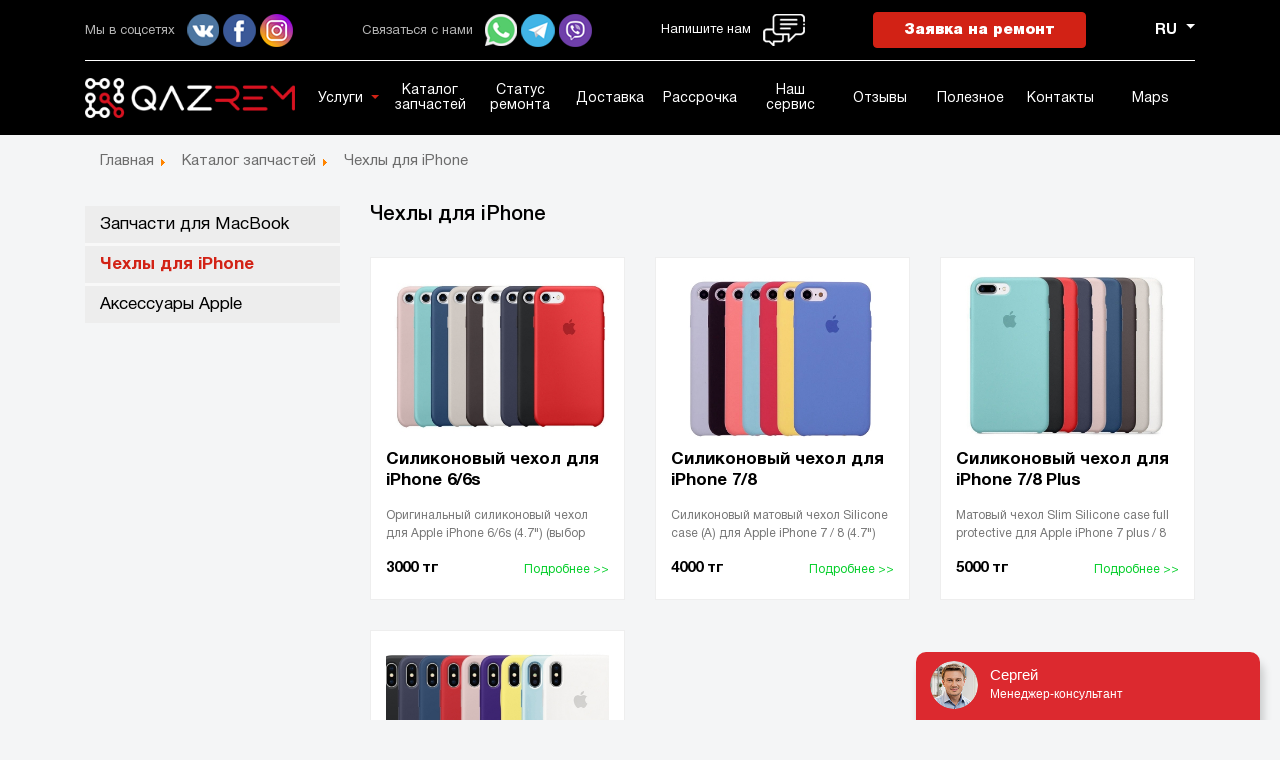

--- FILE ---
content_type: text/html; charset=utf-8
request_url: https://qazrem.kz/katalog-zapchastei/kupit-chekhol-na-ajfon-case-dlya-iphone-magazin-aksessuarov-apple
body_size: 8178
content:
<!DOCTYPE html>
<html lang="ru-ru" dir="ltr">
<head>
<meta name="yandex-verification" content="028fedf15f98d420" />
<meta name="google-site-verification" content="gm786hf3vvEiulnyvbDzoQSWDcTC5-nqrTHybz7QkLg" />
<meta name="viewport" content="width=device-width, initial-scale=1, shrink-to-fit=no">
<link rel="icon" href="/favicon.png" type="image/x-icon">
<link rel="shortcut icon" href="/favicon.png" type="image/x-icon"> 
<link rel="stylesheet" href="https://stackpath.bootstrapcdn.com/bootstrap/4.3.1/css/bootstrap.min.css" integrity="sha384-ggOyR0iXCbMQv3Xipma34MD+dH/1fQ784/j6cY/iJTQUOhcWr7x9JvoRxT2MZw1T" crossorigin="anonymous">
<link rel="stylesheet" href="/templates/qazrem/font/stylesheet.css" type="text/css" />
<link rel="stylesheet" href="/templates/qazrem/css/style.css" type="text/css" />

<script src="https://ajax.googleapis.com/ajax/libs/jquery/3.4.1/jquery.min.js"></script>
<script src="https://stackpath.bootstrapcdn.com/bootstrap/4.3.1/js/bootstrap.min.js" integrity="sha384-JjSmVgyd0p3pXB1rRibZUAYoIIy6OrQ6VrjIEaFf/nJGzIxFDsf4x0xIM+B07jRM" crossorigin="anonymous"></script>

<base href="https://qazrem.kz/katalog-zapchastei/kupit-chekhol-na-ajfon-case-dlya-iphone-magazin-aksessuarov-apple" />
	<meta http-equiv="content-type" content="text/html; charset=utf-8" />
	<meta name="description" content="Силиконовые, прозрачные, кожаные, противоударные чехлы, книжки на айфон. Устанавливаем защитные стекла для iPhone. Магазин аксессуаров Apple" />
	<title>Купить чехол на айфон, case для iPhone. Магазин аксессуаров Apple</title>
	<link href="https://qazrem.kz/components/com_jshopping/css/default.css" rel="stylesheet" type="text/css" />
	<link href="/components/com_qf3/assets/css/simple.css?1112" rel="stylesheet" type="text/css" />
	<link href="/media/mod_falang/css/template.css" rel="stylesheet" type="text/css" />
	<script src="/media/jui/js/jquery.min.js?3926fc249176dad23470bda954ec11a7" type="text/javascript"></script>
	<script src="/components/com_qf3/assets/js/qf3.js?1112" type="text/javascript"></script>
	<link rel="alternate" href="https://qazrem.kz/kk/katalog-zapchastei/category/view/2" hreflang="kk" />
	<link rel="alternate" href="https://qazrem.kz/katalog-zapchastei/kupit-chekhol-na-ajfon-case-dlya-iphone-magazin-aksessuarov-apple" hreflang="ru" />
	<link rel="alternate" href="https://qazrem.kz/katalog-zapchastei/kupit-chekhol-na-ajfon-case-dlya-iphone-magazin-aksessuarov-apple"  hreflang="x-default" />
	<link rel="alternate" href="https://qazrem.kz/en/katalog-zapchastei/category/view/2" hreflang="en" />

 
<!-- Facebook Pixel Code -->
<script>
!function(f,b,e,v,n,t,s)
{if(f.fbq)return;n=f.fbq=function(){n.callMethod?
n.callMethod.apply(n,arguments):n.queue.push(arguments)};
if(!f._fbq)f._fbq=n;n.push=n;n.loaded=!0;n.version='2.0';
n.queue=[];t=b.createElement(e);t.async=!0;
t.src=v;s=b.getElementsByTagName(e)[0];
s.parentNode.insertBefore(t,s)}(window, document,'script',
'https://connect.facebook.net/en_US/fbevents.js');
fbq('init', '287331306032491');
fbq('track', 'PageView');
</script>
<noscript><img height="1" width="1" style="display:none"
src="https://www.facebook.com/tr?id=287331306032491&ev=PageView&noscript=1"
/></noscript>
<!-- End Facebook Pixel Code -->
<!-- Global site tag (gtag.js) - Google Analytics -->
<script async src="https://www.googletagmanager.com/gtag/js?id=G-4ERXXTPLCM"></script>
<script>
  window.dataLayer = window.dataLayer || [];
  function gtag(){dataLayer.push(arguments);}
  gtag('js', new Date());

  gtag('config', 'G-4ERXXTPLCM');
</script>
<!-- Yandex.Metrika counter -->
<script type="text/javascript" >
   (function(m,e,t,r,i,k,a){m[i]=m[i]||function(){(m[i].a=m[i].a||[]).push(arguments)};
   m[i].l=1*new Date();k=e.createElement(t),a=e.getElementsByTagName(t)[0],k.async=1,k.src=r,a.parentNode.insertBefore(k,a)})
   (window, document, "script", "https://mc.yandex.ru/metrika/tag.js", "ym");

   ym(76081348, "init", {
        clickmap:true,
        trackLinks:true,
        accurateTrackBounce:true,
        webvisor:true,
        ecommerce:"dataLayer"
   });
</script>
<noscript><div><img src="https://mc.yandex.ru/watch/76081348" style="position:absolute; left:-9999px;" alt="" /></div></noscript>
<!-- /Yandex.Metrika counter -->
</head>	
<body class="bodygrey">

<div class="offcanvas-overlay"></div>
<div class="offcanvas-menu">
<span class="close-offcanvas">×</span>
<div class="offcanvas-inner">
<nav class="navbar">
		<div class="moduletable">
						<ul class="navbar-nav_canv mod-list align-items-center">
<li class="item-129 nav-item deeper parent dropdown"><a href="#" class=" nav-link">Услуги</a><a class="dropdown-toggle caret" href="#" role="button" data-toggle="dropdown" aria-haspopup="true" aria-expanded="false" id="item-129"></a><ul class="nav-child unstyled small dropdown-menu"  aria-labelledby="item-129"><li class="item-173 nav-item"><a href="/usluhy/remont-ajfonov" class="nav-link">Ремонт iPhone</a></li><li class="item-174 nav-item"><a href="/usluhy/remont-ajpadov" class="nav-link">Ремонт iPad</a></li><li class="item-176 nav-item"><a href="/usluhy/remont-ajmak" class="nav-link">Ремонт iMac</a></li><li class="item-177 nav-item"><a href="/usluhy/remont-elektronnykh-chasov" class="nav-link">Ремонт smart часов</a></li><li class="item-178 nav-item"><a href="/usluhy/remont-telefonov" class="nav-link">Ремонт телефонов</a></li><li class="item-179 nav-item"><a href="/usluhy/remont-planshetov" class="nav-link">Ремонт планшетов</a></li><li class="item-180 nav-item"><a href="/usluhy/remont-noutbukov" class="nav-link">Ремонт ноутбуков</a></li><li class="item-181 nav-item deeper parent dropdown"><a href="/usluhy/remont-kvadrokopterov" class="nav-link">Ремонт Дронов</a><a class="dropdown-toggle caret" href="#" role="button" data-toggle="dropdown" aria-haspopup="true" aria-expanded="false" id="item-181"></a><ul class="nav-child unstyled small dropdown-menu submenu" aria-labelledby="item-181"><li class="item-218 nav-item"><a href="/usluhy/remont-kvadrokopterov/remont-mavic-pro" class="nav-link">Ремонт Mavic Pro</a></li><li class="item-221 nav-item deeper parent dropdown"><a href="/usluhy/remont-kvadrokopterov/remont-phantom" class="nav-link">Ремонт Phantom</a><a class="dropdown-toggle caret" href="#" role="button" data-toggle="dropdown" aria-haspopup="true" aria-expanded="false" id="item-221"></a><ul class="nav-child unstyled small dropdown-menu submenu" aria-labelledby="item-221"><li class="item-223 nav-item"><a href="/usluhy/remont-kvadrokopterov/remont-phantom/remont-phantom-4" class="nav-link">Ремонт Phantom 4</a></li></ul></li><li class="item-222 nav-item deeper parent dropdown"><a href="/usluhy/remont-kvadrokopterov/remont-mavic-air" class="nav-link">Ремонт Mavic Air</a><a class="dropdown-toggle caret" href="#" role="button" data-toggle="dropdown" aria-haspopup="true" aria-expanded="false" id="item-222"></a><ul class="nav-child unstyled small dropdown-menu submenu" aria-labelledby="item-222"><li class="item-224 nav-item"><a href="/usluhy/remont-kvadrokopterov/remont-mavic-air/remont-mavic-air-2" class="nav-link">Ремонт Mavic Air 2</a></li><li class="item-225 nav-item"><a href="/usluhy/remont-kvadrokopterov/remont-mavic-air/remont-mavic-air-1" class="nav-link">Ремонт Mavic Air 1</a></li></ul></li></ul></li><li class="item-175 nav-item deeper parent dropdown"><a href="/usluhy/remont-makbukov" class="nav-link">Ремонт MacBook</a><a class="dropdown-toggle caret" href="#" role="button" data-toggle="dropdown" aria-haspopup="true" aria-expanded="false" id="item-175"></a><ul class="nav-child unstyled small dropdown-menu submenu" aria-labelledby="item-175"><li class="item-215 nav-item"><a href="/usluhy/remont-makbukov/zamena-batarei-macbook" class="nav-link">Замена батареи MacBook</a></li></ul></li></ul></li><li class="item-130 nav-item current active"><a href="/katalog-zapchastei" class="nav-link">Каталог запчастей</a></li><li class="item-131 nav-item"><a href="/glavnaya#to-status" class="jakor nav-link">Статус ремонта</a></li><li class="item-132 nav-item"><a href="/glavnaya#to-kurjer" class="jakor nav-link">Доставка</a></li><li class="item-133 nav-item"><a href="/glavnaya#to-rasrochka" class="jakor nav-link">Рассрочка</a></li><li class="item-134 nav-item"><a href="/glavnaya#to-service" class="jakor nav-link">Наш сервис</a></li><li class="item-135 nav-item"><a href="/otzyvy" class="nav-link">Отзывы</a></li><li class="item-136 nav-item"><a href="/novosty" class="nav-link">Полезное</a></li><li class="item-137 nav-item"><a href="/kontakty" class="nav-link">Контакты</a></li><li class="item-214 nav-item"><a href="/maps-xml" class="nav-link">Maps</a></li></ul>
		</div>
	   
</nav>
</div>
</div>

<header>
<div class="topbar">
<div class="container">
<div class="topbar-in">
<div class="d-flex justify-content-between">
  <div class="soc my-auto"><span>Мы в соцсетях &nbsp;</span>
 <!-- <img src="/images/topbar-icon1.png" alt="">  -->
 <a href="https://vk.com/qazremkz" target="_blank"><img src="/images/topbar-icon2.png"></a> 
 <a href="https://www.facebook.com/qazrem.kz" target="_blank"><img src="/images/topbar-icon3.png"></a> 
 <a href="https://www.instagram.com/qazrem.kz/" target="_blank"><img src="/images/topbar-icon4.png"></a> 
  </div>
  <div class="contact-us my-auto"><span>Связаться с нами &nbsp;</span>
  <a href="https://api.whatsapp.com/send?phone=77769993366&text=%D0%94%D0%BE%D0%B1%D1%80%D1%8B%D0%B9%20%D0%B4%D0%B5%D0%BD%D1%8C%2C%20%D1%85%D0%BE%D1%82%D0%B5%D0%BB%20%D0%BE%D0%B1%D1%80%D0%B0%D1%82%D0%B8%D1%82%D1%8C%D1%81%D1%8F%20%D0%BF%D0%BE%20%D0%BF%D0%BE%D0%B2%D0%BE%D0%B4%D1%83%20%D1%80%D0%B5%D0%BC%D0%BE%D0%BD%D1%82%D0%B0%20%D1%81%D0%B2%D0%BE%D0%B5%D0%B3%D0%BE%20%D1%83%D1%81%D1%82%D1%80%D0%BE%D0%B9%D1%81%D1%82%D0%B2%D0%B0"><img src="/images/topbar-icon5.png" alt=""></a>   
  <a href="tel:+77769993366"><img src="/images/topbar-icon6.png" alt=""></a>   
  <a href="viber://add?number=+77769993366"><img src="/images/topbar-icon7.png" alt=""></a> 
  </div>
  <div class="write-us my-auto"><div class="my-modal" data-toggle="modal" data-target="#write"><span>Напишите нам &nbsp; </span><img src="/images/topbar-icon8.png" alt="">  </div></div>
  <div class="zayavka my-auto">
  <button type="button" class="btn my-btn-primary" data-toggle="modal" data-target="#na-remont">Заявка на ремонт    </button> 
  </div>
  <div class="lang my-auto">		<div class="moduletable">
						


<div class="mod-languages ">

    <form class="my-drop" name="lang" method="post" action="https://qazrem.kz/katalog-zapchastei/kupit-chekhol-na-ajfon-case-dlya-iphone-magazin-aksessuarov-apple">
        	<select class="inputbox my-drop2" onchange="document.location.replace(this.value);" >
                                                <option value="/kk/katalog-zapchastei/category/view/2" >KZ</option>
                                                                <option value="/katalog-zapchastei/kupit-chekhol-na-ajfon-case-dlya-iphone-magazin-aksessuarov-apple" selected="selected">RU</option>
                                                                <option value="/en/katalog-zapchastei/category/view/2" >EN</option>
                                    </select>
    </form>


</div>
		</div>
	</div>
</div>
</div>
</div>
</div>

<div class="menubar">
<div class="container">
<div class="menubar-in">
<div class="d-flex justify-content-between">
<div class="logo my-auto"><a href="https://qazrem.kz/"><img class="img-fluid" src="/images/logo.png" alt=""></a></div>
<div class="mainmenu my-auto">
<span class="off"><img src="/images/bar.png" alt="menu"></span>
<nav class="mynavbar navbar navbar-expand-md">
		<div class="moduletable_menu">
						<ul class="navbar-nav mod-list align-items-center">
<li class="item-129 nav-item deeper parent dropdown"><a href="#" class=" nav-link">Услуги</a><a class="dropdown-toggle caret" href="#" role="button" data-toggle="dropdown" aria-haspopup="true" aria-expanded="false" id="item-129"></a><ul class="nav-child unstyled small dropdown-menu"  aria-labelledby="item-129"><li class="item-173 nav-item"><a href="/usluhy/remont-ajfonov" class="nav-link">Ремонт iPhone</a></li><li class="item-174 nav-item"><a href="/usluhy/remont-ajpadov" class="nav-link">Ремонт iPad</a></li><li class="item-176 nav-item"><a href="/usluhy/remont-ajmak" class="nav-link">Ремонт iMac</a></li><li class="item-177 nav-item"><a href="/usluhy/remont-elektronnykh-chasov" class="nav-link">Ремонт smart часов</a></li><li class="item-178 nav-item"><a href="/usluhy/remont-telefonov" class="nav-link">Ремонт телефонов</a></li><li class="item-179 nav-item"><a href="/usluhy/remont-planshetov" class="nav-link">Ремонт планшетов</a></li><li class="item-180 nav-item"><a href="/usluhy/remont-noutbukov" class="nav-link">Ремонт ноутбуков</a></li><li class="item-181 nav-item deeper parent dropdown"><a href="/usluhy/remont-kvadrokopterov" class="nav-link">Ремонт Дронов</a><a class="dropdown-toggle caret" href="#" role="button" data-toggle="dropdown" aria-haspopup="true" aria-expanded="false" id="item-181"></a><ul class="nav-child unstyled small dropdown-menu submenu" aria-labelledby="item-181"><li class="item-218 nav-item"><a href="/usluhy/remont-kvadrokopterov/remont-mavic-pro" class="nav-link">Ремонт Mavic Pro</a></li><li class="item-221 nav-item deeper parent dropdown"><a href="/usluhy/remont-kvadrokopterov/remont-phantom" class="nav-link">Ремонт Phantom</a><a class="dropdown-toggle caret" href="#" role="button" data-toggle="dropdown" aria-haspopup="true" aria-expanded="false" id="item-221"></a><ul class="nav-child unstyled small dropdown-menu submenu" aria-labelledby="item-221"><li class="item-223 nav-item"><a href="/usluhy/remont-kvadrokopterov/remont-phantom/remont-phantom-4" class="nav-link">Ремонт Phantom 4</a></li></ul></li><li class="item-222 nav-item deeper parent dropdown"><a href="/usluhy/remont-kvadrokopterov/remont-mavic-air" class="nav-link">Ремонт Mavic Air</a><a class="dropdown-toggle caret" href="#" role="button" data-toggle="dropdown" aria-haspopup="true" aria-expanded="false" id="item-222"></a><ul class="nav-child unstyled small dropdown-menu submenu" aria-labelledby="item-222"><li class="item-224 nav-item"><a href="/usluhy/remont-kvadrokopterov/remont-mavic-air/remont-mavic-air-2" class="nav-link">Ремонт Mavic Air 2</a></li><li class="item-225 nav-item"><a href="/usluhy/remont-kvadrokopterov/remont-mavic-air/remont-mavic-air-1" class="nav-link">Ремонт Mavic Air 1</a></li></ul></li></ul></li><li class="item-175 nav-item deeper parent dropdown"><a href="/usluhy/remont-makbukov" class="nav-link">Ремонт MacBook</a><a class="dropdown-toggle caret" href="#" role="button" data-toggle="dropdown" aria-haspopup="true" aria-expanded="false" id="item-175"></a><ul class="nav-child unstyled small dropdown-menu submenu" aria-labelledby="item-175"><li class="item-215 nav-item"><a href="/usluhy/remont-makbukov/zamena-batarei-macbook" class="nav-link">Замена батареи MacBook</a></li></ul></li></ul></li><li class="item-130 nav-item current active"><a href="/katalog-zapchastei" class="nav-link">Каталог запчастей</a></li><li class="item-131 nav-item"><a href="/glavnaya#to-status" class="jakor nav-link">Статус ремонта</a></li><li class="item-132 nav-item"><a href="/glavnaya#to-kurjer" class="jakor nav-link">Доставка</a></li><li class="item-133 nav-item"><a href="/glavnaya#to-rasrochka" class="jakor nav-link">Рассрочка</a></li><li class="item-134 nav-item"><a href="/glavnaya#to-service" class="jakor nav-link">Наш сервис</a></li><li class="item-135 nav-item"><a href="/otzyvy" class="nav-link">Отзывы</a></li><li class="item-136 nav-item"><a href="/novosty" class="nav-link">Полезное</a></li><li class="item-137 nav-item"><a href="/kontakty" class="nav-link">Контакты</a></li><li class="item-214 nav-item"><a href="/maps-xml" class="nav-link">Maps</a></li></ul>
		</div>
	     
</nav>
</div>
</div>
</div>
</div></div>
</header>






<div class="container">
		<div class="moduletable">
						<div aria-label="breadcrumbs" role="navigation">
	<ul itemscope itemtype="https://schema.org/BreadcrumbList" class="breadcrumb">
					<li class="active">
				<span class="divider icon-location"></span>
			</li>
		
						<li itemprop="itemListElement" itemscope itemtype="https://schema.org/ListItem">
											<a itemprop="item" href="/" class="pathway"><span itemprop="name">Главная</span></a>
					
											<span class="divider">
							<img src="/media/system/images/arrow.png" alt="" />						</span>
										<meta itemprop="position" content="1">
				</li>
							<li itemprop="itemListElement" itemscope itemtype="https://schema.org/ListItem">
											<a itemprop="item" href="/katalog-zapchastei" class="pathway"><span itemprop="name">Каталог запчастей</span></a>
					
											<span class="divider">
							<img src="/media/system/images/arrow.png" alt="" />						</span>
										<meta itemprop="position" content="2">
				</li>
							<li itemprop="itemListElement" itemscope itemtype="https://schema.org/ListItem" class="active">
					<span itemprop="name">
						Чехлы для iPhone					</span>
					<meta itemprop="position" content="3">
				</li>
				</ul>
</div>
		</div>
	 
</div>


<article class=" container ">
<div class="row">
<div class="col-lg-3">		<div class="moduletable_myleft">
						      <div class = "jshop_menu_level_0">
            <a href = "/katalog-zapchastei/zapchasti-dlya-macbook-v-nur-sultane-magazin-i-servisnyj-tsentr-v-astane">Запчасти для MacBook                            </a>
      </div>
        <div class = "jshop_menu_level_0_a">
            <a href = "/katalog-zapchastei/kupit-chekhol-na-ajfon-case-dlya-iphone-magazin-aksessuarov-apple">Чехлы для iPhone                            </a>
      </div>
        <div class = "jshop_menu_level_0">
            <a href = "/katalog-zapchastei/aksessuari-apple">Аксессуары Apple                            </a>
      </div>
  		</div>
	 </div>	
<div class="col-lg-9">				
<div class="jshop" id="comjshop">
    <h1>Чехлы для iPhone</h1>
    <div class="category_description">
            </div>

    <div class="jshop_list_category">
        </div>
	
	        
    <div class="jshop_list_product">    
<form action="/katalog-zapchastei/kupit-chekhol-na-ajfon-case-dlya-iphone-magazin-aksessuarov-apple" method="post" name="sort_count" id="sort_count" class="form-horizontal">
<div class="form_sort_count">

</div>
<input type="hidden" name="orderby" id="orderby" value="0" />
<input type="hidden" name="limitstart" value="0" />
</form><div class="jshop list_product" id="comjshop_list_product">
   
        <div class = "row">
		
		    
    
    <div class = "col-lg-4 col-sm-6 ot">
        <div class = "block_product">
            <div class="product productitem_70">
    
	<div class="myprod-block">
	
<div class="prod-img">		
	<a href="/katalog-zapchastei/product/view/2/70">
<img class="img-fluid" src="https://qazrem.kz/components/com_jshopping/files/img_products/thumb_6.jpg" alt="Силиконовый чехол для iPhone 6/6s" title="Силиконовый чехол для iPhone 6/6s"  />
</a>	
	</div>

 <div class="prod-name">
        <a href="/katalog-zapchastei/product/view/2/70">
            Силиконовый чехол для iPhone 6/6s        </a>
            </div>
	
	<div class="prod-short-desc">
            Оригинальный силиконовый чехол для Apple iPhone 6/6s (4.7") (выбор цвета)



        </div>
		
		
		<div class="row prod-price-btn">
		<div class="col-lg-6 col-6">
		<div class="prod-price">
           <div class = "oiproduct">       
                
                
		        
                
                    <div class = "jshop_price">
                                                <span>3000  тг</span>
            </div>
                
                
        <div class="price_extra_info">
                        
                    </div>
        
                
        
                
                
                
                
                
                </div>	
	</div>
		</div>
		<div class="col-lg-6 col-6">
		<div class="mybtns">
        
        <div class="buttons">
                        
            <a class="button_detail" href="/katalog-zapchastei/product/view/2/70">
                Подробнее >>
            </a>
            
                    </div>
        
        	
	</div>
		</div>
		</div>
	
	</div>

  
    </div>
    
        </div>
    </div>
            
    
    
    
    <div class = "col-lg-4 col-sm-6 ot">
        <div class = "block_product">
            <div class="product productitem_71">
    
	<div class="myprod-block">
	
<div class="prod-img">		
	<a href="/katalog-zapchastei/product/view/2/71">
<img class="img-fluid" src="https://qazrem.kz/components/com_jshopping/files/img_products/thumb_78.jpg" alt="Силиконовый чехол для iPhone 7/8" title="Силиконовый чехол для iPhone 7/8"  />
</a>	
	</div>

 <div class="prod-name">
        <a href="/katalog-zapchastei/product/view/2/71">
            Силиконовый чехол для iPhone 7/8        </a>
            </div>
	
	<div class="prod-short-desc">
            Силиконовый матовый чехол Silicone case (A) для Apple iPhone 7 / 8 (4.7") (выбор цвета)



        </div>
		
		
		<div class="row prod-price-btn">
		<div class="col-lg-6 col-6">
		<div class="prod-price">
           <div class = "oiproduct">       
                
                
		        
                
                    <div class = "jshop_price">
                                                <span>4000  тг</span>
            </div>
                
                
        <div class="price_extra_info">
                        
                    </div>
        
                
        
                
                
                
                
                
                </div>	
	</div>
		</div>
		<div class="col-lg-6 col-6">
		<div class="mybtns">
        
        <div class="buttons">
                        
            <a class="button_detail" href="/katalog-zapchastei/product/view/2/71">
                Подробнее >>
            </a>
            
                    </div>
        
        	
	</div>
		</div>
		</div>
	
	</div>

  
    </div>
    
        </div>
    </div>
            
    
    
    
    <div class = "col-lg-4 col-sm-6 ot">
        <div class = "block_product">
            <div class="product productitem_72">
    
	<div class="myprod-block">
	
<div class="prod-img">		
	<a href="/katalog-zapchastei/product/view/2/72">
<img class="img-fluid" src="https://qazrem.kz/components/com_jshopping/files/img_products/thumb_78_________.jpg" alt="Силиконовый чехол для iPhone 7/8 Plus" title="Силиконовый чехол для iPhone 7/8 Plus"  />
</a>	
	</div>

 <div class="prod-name">
        <a href="/katalog-zapchastei/product/view/2/72">
            Силиконовый чехол для iPhone 7/8 Plus        </a>
            </div>
	
	<div class="prod-short-desc">
            Матовый чехол Slim Silicone case full protective для Apple iPhone 7 plus / 8 plus (5.5") (выбор цвета)



        </div>
		
		
		<div class="row prod-price-btn">
		<div class="col-lg-6 col-6">
		<div class="prod-price">
           <div class = "oiproduct">       
                
                
		        
                
                    <div class = "jshop_price">
                                                <span>5000  тг</span>
            </div>
                
                
        <div class="price_extra_info">
                        
                    </div>
        
                
        
                
                
                
                
                
                </div>	
	</div>
		</div>
		<div class="col-lg-6 col-6">
		<div class="mybtns">
        
        <div class="buttons">
                        
            <a class="button_detail" href="/katalog-zapchastei/product/view/2/72">
                Подробнее >>
            </a>
            
                    </div>
        
        	
	</div>
		</div>
		</div>
	
	</div>

  
    </div>
    
        </div>
    </div>
            
    
    
    
    <div class = "col-lg-4 col-sm-6 ot">
        <div class = "block_product">
            <div class="product productitem_73">
    
	<div class="myprod-block">
	
<div class="prod-img">		
	<a href="/katalog-zapchastei/product/view/2/73">
<img class="img-fluid" src="https://qazrem.kz/components/com_jshopping/files/img_products/thumb___.jpg" alt="Силиконовый чехол для iPhone X/XS" title="Силиконовый чехол для iPhone X/XS"  />
</a>	
	</div>

 <div class="prod-name">
        <a href="/katalog-zapchastei/product/view/2/73">
            Силиконовый чехол для iPhone X/XS        </a>
            </div>
	
	<div class="prod-short-desc">
            Матовый чехол Slim Silicone case full protective для Apple iPhone X / XS (5.8") (выбор цвета)



        </div>
		
		
		<div class="row prod-price-btn">
		<div class="col-lg-6 col-6">
		<div class="prod-price">
           <div class = "oiproduct">       
                
                
		        
                
                    <div class = "jshop_price">
                                                <span>5000  тг</span>
            </div>
                
                
        <div class="price_extra_info">
                        
                    </div>
        
                
        
                
                
                
                
                
                </div>	
	</div>
		</div>
		<div class="col-lg-6 col-6">
		<div class="mybtns">
        
        <div class="buttons">
                        
            <a class="button_detail" href="/katalog-zapchastei/product/view/2/73">
                Подробнее >>
            </a>
            
                    </div>
        
        	
	</div>
		</div>
		</div>
	
	</div>

  
    </div>
    
        </div>
    </div>
            
    


</div>
</div></div>
	
	</div>		
</div>	
</div>	
</article>
 

  
  
  
		<div class="moduletable">
						

<div class="custom"  >
	<div class="line-t"></div>
<footer>
<div class="container">
<div class="row">
<div class="col-lg-4 ot">
<div class="foot-title">Информация</div>
<div class="foot-menu">
<a href="/glavnaya#to-uslugi">Услуги</a> <br>
<a href="/kataloh-zapchastei">Каталог запчастей</a> <br>
<a href="/glavnaya#to-status">Статус ремонта</a> <br>
<a href="/glavnaya#to-kurjer">Доставка</a> <br>
<a href="/glavnaya#to-service">Как мы работаем</a> <br>
<a href="/glavnaya#to-rasrochka">Рассрочка</a> <br>
<a href="/otzyvy">Отзывы</a> <br>
<a href="/kontakty">Контакты</a> 
</div>
</div>

<div class="col-lg-4 ot">
<div class="foot-title">Для консультации</div>
<div class="foot-konsult">
<strong>Ремонт Apple, Drone: </strong><br>
ул.  Жанибека Тархана 9,<br> тел. +7 776 999 33 66, +7 776 997 33 66<br>
<strong>Ремонт электроники: </strong><br>
Назарбаев Университет,<br>
тел. +7 776 998 33 66<br>
  <!--
<strong>Ремонт телефонов, планшетов: </strong><br>
ул. Д. Кунаева 35/1, тел. +7 776 980 33 66 -->
</div>
</div>

<div class="col-lg-4 ot">
<div class="copy-in">
<div class="copy1"><img class="img-fluid" src="/images/logo.png" alt=""></div>
<div class="copy2">© 2016-2022 qazrem.kz <br>
<font color="#d22215">info@qazrem.kz</font></div>
<div class="copy3">
  <font color="#d22215"><a href="/politika-konfidentsialnosti">Политика конфиденциальности</a></font><br>
<span>Копирование материалов сайта запрещено. <br>Информация опубликованная на сайте не <br>является публичной офертой</span>
</div>
<div class="copy4">
Разработка сайта:<br>
  <font color="#d22215"><a href="https://qazrem.kz/" target="_blank">QAZREM-studio</a></font>
</div>

</div>
</div>
</div></div></footer></div>
		</div>
	 

<script>
$(document).ready(function() {
$(".qfcapt a").removeAttr("href");
$(".qfcapt a").replaceWith();
});
</script>

<script>
$(document).ready(function(){

 $(".off").click(function(){
	 $(".offcanvas-menu").css({"width":"250px"});	 
	 $("body").addClass("offcanvas-init");
	 $(".offcanvas-overlay").css({"display":"block"});	
	 });
	 
	 $(".close-offcanvas").click(function(){
	 $(".offcanvas-menu").css({"width":"0px"});	 
	 $("body").removeClass("offcanvas-init");
	 $(".offcanvas-overlay").css({"display":"none"});	
	 });
	 
	 $(".offcanvas-overlay").click(function(){
	 $(".offcanvas-menu").css({"width":"0px"});	 
	 $("body").removeClass("offcanvas-init");
	 $(".offcanvas-overlay").css({"display":"none"});	
	 });
  
  $(".navbar-nav_canv li a.jakor").click(function(){
	 $(".offcanvas-menu").css({"width":"0px"});	 
	 $("body").removeClass("offcanvas-init");
	 $(".offcanvas-overlay").css({"display":"none"});	
	 });
	 
	 });
</script>	

<script>
    (function() {
var script = document.createElement('script');
script.type = 'text/javascript'; script.async = true;
script.src = '//remonline.ru/static/js/remonline-widget.js';
document.getElementsByTagName('head')[0].appendChild(script);
})();
</script>

<!-- Modal Купить -->
<div class="modal fade" id="buy" tabindex="-1" role="dialog" aria-labelledby="buyLabel" aria-hidden="true">
  <div class="modal-dialog" role="document">
    <div class="modal-content">
      <div class="modal-header">
	  <p class="modal-title">Купить</p>		
        <button type="button" class="close" data-dismiss="modal" aria-label="Close">
          <span aria-hidden="true">&times;</span>
        </button>
      </div>
      <div class="modal-body">
<div class="qf3form simple"><form method="post" enctype="multipart/form-data" autocomplete="off"><div class="qf3 qf3txt qftext"><label class="qf3label">Имя</label><input type="text" name="qftext[]" /></div><div class="qf3 qf3txt qftext"><label class="qf3label">Телефон</label><input type="text" name="qftext[]" /></div><div class="qf3 qf3txt qftext"><label class="qf3label">Email</label><input type="email" name="qfuseremail[]" /></div><div class="qf3 qf3txt qfnumber"><label class="qf3label">Количество</label><input type="number" name="qfnumber[]" /></div><div class="qf3 qf3btn qfsubmit box_btn box_btn-primary"><label class="qf3label"></label><input name="qfsubmit" type="button" class="btn btn-primary" value="Отправить" onclick="this.form.submit()" /></div><input name="option" type="hidden" value="com_qf3" /><input name="id" type="hidden" value="2" /><input type="hidden" name="968d49cf4a34680bc72dc38ce4725541" value="1" /><input name="task" type="hidden" value="" /><input name="root" type="hidden" value="https://qazrem.kz/katalog-zapchastei/kupit-chekhol-na-ajfon-case-dlya-iphone-magazin-aksessuarov-apple" /><input name="qfcod" type="hidden" value="" /><div class="qfcapt nfl"><a href="http://plasma-web.ru/dev/quickform3" target="_blank">Конструктор форм</a></div></form></div>		
      </div></div></div></div>
	  
	  <!-- Напишите нам -->
<div class="modal fade" id="write" tabindex="-1" role="dialog" aria-labelledby="writeLabel" aria-hidden="true">
  <div class="modal-dialog" role="document">
    <div class="modal-content">
      <div class="modal-header">      
<p class="modal-title">Напишите нам</p>		  
        <button type="button" class="close" data-dismiss="modal" aria-label="Close">
          <span aria-hidden="true">&times;</span>
        </button>
      </div>
      <div class="modal-body">
        <div class="qf3form simple"><form method="post" enctype="multipart/form-data" autocomplete="off"><div class="qf3 qf3txt qftext"><label class="qf3label">Ваше Имя Фамилия</label><input type="text" name="qftext[]" /></div><div class="qf3 qf3txt qftext"><label class="qf3label">Номер телефон</label><input type="tel" name="qfuserphone[]" /></div><div class="qf3 qf3txt qftext"><label class="qf3label">Email</label><input type="email" name="qfuseremail[]" /></div><div class="qf3 qftextarea"><label class="qf3label">Сообщение</label><textarea name="qftextarea[]"></textarea></div><div class="qf3 qf3btn qfsubmit box_btn box_btn-primary"><label class="qf3label"></label><input name="qfsubmit" type="button" class="btn btn-primary" value="Отправить" onclick="this.form.submit()" /></div><input name="option" type="hidden" value="com_qf3" /><input name="id" type="hidden" value="3" /><input type="hidden" name="968d49cf4a34680bc72dc38ce4725541" value="1" /><input name="task" type="hidden" value="" /><input name="root" type="hidden" value="https://qazrem.kz/katalog-zapchastei/kupit-chekhol-na-ajfon-case-dlya-iphone-magazin-aksessuarov-apple" /><input name="qfcod" type="hidden" value="" /><div class="qfcapt nfl"><a href="http://plasma-web.ru/dev/quickform3" target="_blank">Конструктор форм</a></div></form></div>	
      </div></div></div></div>
	  
	   <!-- Заявка на ремонт -->
<div class="modal fade" id="na-remont" tabindex="-1" role="dialog" aria-labelledby="na-remontLabel" aria-hidden="true">
  <div class="modal-dialog" role="document">
    <div class="modal-content">
      <div class="modal-header">   
<p class="modal-title">Заявка на ремонт</p>		  
        <button type="button" class="close" data-dismiss="modal" aria-label="Close">
          <span aria-hidden="true">&times;</span>
        </button>
      </div>
      <div class="modal-body">
        <div class="qf3form simple"><form method="post" enctype="multipart/form-data" autocomplete="off"><div class="qf3 qf3txt qftext"><label class="qf3label">Ваше Имя Фамилия</label><input type="text" name="qftext[]" /></div><div class="qf3 qf3txt qftext"><label class="qf3label">Номер телефон</label><input type="text" name="qftext[]" /></div><div class="qf3 qf3txt qftext"><label class="qf3label">Email</label><input type="email" name="qfuseremail[]" /></div><div class="qf3 qftextarea"><label class="qf3label">Сообщение</label><textarea name="qftextarea[]"></textarea></div><div class="qf3 qf3btn qfsubmit box_btn box_btn-primary"><label class="qf3label"></label><input name="qfsubmit" type="button" class="btn btn-primary" value="Отправить" onclick="this.form.submit()" /></div><input name="option" type="hidden" value="com_qf3" /><input name="id" type="hidden" value="4" /><input type="hidden" name="968d49cf4a34680bc72dc38ce4725541" value="1" /><input name="task" type="hidden" value="" /><input name="root" type="hidden" value="https://qazrem.kz/katalog-zapchastei/kupit-chekhol-na-ajfon-case-dlya-iphone-magazin-aksessuarov-apple" /><input name="qfcod" type="hidden" value="" /><div class="qfcapt nfl"><a href="http://plasma-web.ru/dev/quickform3" target="_blank">Конструктор форм</a></div></form></div>	
      </div></div></div></div>
	  
	   <!-- Узнать стоимость ремонта -->
<div class="modal fade" id="stoimost" tabindex="-1" role="dialog" aria-labelledby="stoimostLabel" aria-hidden="true">
  <div class="modal-dialog" role="document">
    <div class="modal-content">
      <div class="modal-header">       
	   <p class="modal-title">Узнать стоимость ремонта</p>	
        <button type="button" class="close" data-dismiss="modal" aria-label="Close">
          <span aria-hidden="true">&times;</span>
        </button>
      </div>
      <div class="modal-body">
        <div class="qf3form simple"><form method="post" enctype="multipart/form-data" autocomplete="off"><div class="qf3 qf3txt qftext"><label class="qf3label">Ваше Имя Фамилия</label><input type="text" name="qftext[]" /></div><div class="qf3 qf3txt qftext"><label class="qf3label">Номер телефон</label><input type="text" name="qftext[]" /></div><div class="qf3 qf3txt qftext"><label class="qf3label">Email</label><input type="email" name="qfuseremail[]" /></div><div class="qf3 qftextarea"><label class="qf3label">Сообщение</label><textarea name="qftextarea[]"></textarea></div><div class="qf3 qf3btn qfsubmit box_btn box_btn-primary"><label class="qf3label"></label><input name="qfsubmit" type="button" class="btn btn-primary" value="Отправить" onclick="this.form.submit()" /></div><input name="option" type="hidden" value="com_qf3" /><input name="id" type="hidden" value="5" /><input type="hidden" name="968d49cf4a34680bc72dc38ce4725541" value="1" /><input name="task" type="hidden" value="" /><input name="root" type="hidden" value="https://qazrem.kz/katalog-zapchastei/kupit-chekhol-na-ajfon-case-dlya-iphone-magazin-aksessuarov-apple" /><input name="qfcod" type="hidden" value="" /><div class="qfcapt nfl"><a href="http://plasma-web.ru/dev/quickform3" target="_blank">Конструктор форм</a></div></form></div>	
      </div></div></div></div>
	  
	  
	   <!-- Получить БЕСПЛАТНУЮ диагностику -->
<div class="modal fade" id="diagnostic" tabindex="-1" role="dialog" aria-labelledby="diagnosticLabel" aria-hidden="true">
  <div class="modal-dialog" role="document">
    <div class="modal-content">
      <div class="modal-header">       
	  <p class="modal-title">Получить бесплатную диагностику</p>	
        <button type="button" class="close" data-dismiss="modal" aria-label="Close">
          <span aria-hidden="true">&times;</span>
        </button>
      </div>
      <div class="modal-body">
        <div class="qf3form simple"><form method="post" enctype="multipart/form-data" autocomplete="off"><div class="qf3 qf3txt qftext"><label class="qf3label">Ваше Имя Фамилия</label><input type="text" name="qftext[]" /></div><div class="qf3 qf3txt qftext"><label class="qf3label">Номер телефон</label><input type="text" name="qftext[]" /></div><div class="qf3 qf3txt qftext"><label class="qf3label">Email</label><input type="email" name="qfuseremail[]" /></div><div class="qf3 qftextarea"><label class="qf3label">Сообщение</label><textarea name="qftextarea[]"></textarea></div><div class="qf3 qf3btn qfsubmit box_btn box_btn-primary"><label class="qf3label"></label><input name="qfsubmit" type="button" class="btn btn-primary" value="Отправить" onclick="this.form.submit()" /></div><input name="option" type="hidden" value="com_qf3" /><input name="id" type="hidden" value="6" /><input type="hidden" name="968d49cf4a34680bc72dc38ce4725541" value="1" /><input name="task" type="hidden" value="" /><input name="root" type="hidden" value="https://qazrem.kz/katalog-zapchastei/kupit-chekhol-na-ajfon-case-dlya-iphone-magazin-aksessuarov-apple" /><input name="qfcod" type="hidden" value="" /><div class="qfcapt nfl"><a href="http://plasma-web.ru/dev/quickform3" target="_blank">Конструктор форм</a></div></form></div>	
      </div></div></div></div>
	  
	  <!-- Оставить заявку (ремонт прочей электроники) -->
<div class="modal fade" id="ostavit" tabindex="-1" role="dialog" aria-labelledby="ostavitLabel" aria-hidden="true">
  <div class="modal-dialog" role="document">
    <div class="modal-content">
      <div class="modal-header">      
<p class="modal-title">Оставить заявку</p>	  	  
        <button type="button" class="close" data-dismiss="modal" aria-label="Close">
          <span aria-hidden="true">&times;</span>
        </button>
      </div>
      <div class="modal-body">
        <div class="qf3form simple"><form method="post" enctype="multipart/form-data" autocomplete="off"><div class="qf3 qf3txt qftext"><label class="qf3label">Ваше Имя Фамилия</label><input type="text" name="qftext[]" /></div><div class="qf3 qf3txt qftext"><label class="qf3label">Номер телефон</label><input type="text" name="qftext[]" /></div><div class="qf3 qf3txt qftext"><label class="qf3label">Вид и модель техники </label><input type="text" name="qftext[]" /></div><div class="qf3 qftextarea"><label class="qf3label">Сообщение</label><textarea name="qftextarea[]"></textarea></div><div class="qf3 qf3btn qfsubmit box_btn box_btn-primary"><label class="qf3label"></label><input name="qfsubmit" type="button" class="btn btn-primary" value="Отправить" onclick="this.form.submit()" /></div><input name="option" type="hidden" value="com_qf3" /><input name="id" type="hidden" value="7" /><input type="hidden" name="968d49cf4a34680bc72dc38ce4725541" value="1" /><input name="task" type="hidden" value="" /><input name="root" type="hidden" value="https://qazrem.kz/katalog-zapchastei/kupit-chekhol-na-ajfon-case-dlya-iphone-magazin-aksessuarov-apple" /><input name="qfcod" type="hidden" value="" /><div class="qfcapt nfl"><a href="http://plasma-web.ru/dev/quickform3" target="_blank">Конструктор форм</a></div></form></div>	
      </div></div></div></div>
	  
	   <!-- Вызвать курьера -->
<div class="modal fade" id="kurjer" tabindex="-1" role="dialog" aria-labelledby="kurjerLabel" aria-hidden="true">
  <div class="modal-dialog" role="document">
    <div class="modal-content">
      <div class="modal-header">     
<p class="modal-title">Вызвать курьера</p>	  
        <button type="button" class="close" data-dismiss="modal" aria-label="Close">
          <span aria-hidden="true">&times;</span>
        </button>
      </div>
      <div class="modal-body">
        <div class="qf3form simple"><form method="post" enctype="multipart/form-data" autocomplete="off"><div class="qf3 qf3txt qftext"><label class="qf3label">Ваше Имя Фамилия</label><input type="text" name="qftext[]" /></div><div class="qf3 qf3txt qftext"><label class="qf3label">Номер телефон</label><input type="text" name="qftext[]" /></div><div class="qf3 qf3txt qftext"><label class="qf3label">Email</label><input type="email" name="qfuseremail[]" /></div><div class="qf3 qf3txt qftext"><label class="qf3label">Адрес</label><input type="text" name="qftext[]" /></div><div class="qf3 qf3btn qfsubmit box_btn box_btn-primary"><label class="qf3label"></label><input name="qfsubmit" type="button" class="btn btn-primary" value="Отправить" onclick="this.form.submit()" /></div><input name="option" type="hidden" value="com_qf3" /><input name="id" type="hidden" value="8" /><input type="hidden" name="968d49cf4a34680bc72dc38ce4725541" value="1" /><input name="task" type="hidden" value="" /><input name="root" type="hidden" value="https://qazrem.kz/katalog-zapchastei/kupit-chekhol-na-ajfon-case-dlya-iphone-magazin-aksessuarov-apple" /><input name="qfcod" type="hidden" value="" /><div class="qfcapt nfl"><a href="http://plasma-web.ru/dev/quickform3" target="_blank">Конструктор форм</a></div></form></div>	
      </div></div></div></div>
	  
	  
	  <!-- Отзыв1 -->
<div class="modal fade" id="otziv1" tabindex="-1" role="dialog" aria-labelledby="otziv1Label" aria-hidden="true">
  <div class="modal-dialog" role="document">
    <div class="modal-content">
      <div class="modal-header">       
        <button type="button" class="close" data-dismiss="modal" aria-label="Close">
          <span aria-hidden="true">&times;</span>
        </button>
      </div>
      <div class="modal-body">
      текст отзыва текст отзыва текст отзыва текст отзыва текст отзыва текст отзыва текст отзыва текст отзыва текст отзыва текст отзыва текст отзыва текст отзыва текст отзыва текст отзыва текст отзыва текст отзыва текст отзыва текст отзыва текст отзыва текст отзыва текст отзыва текст отзыва текст отзыва текст отзыва текст отзыва текст отзыва текст отзыва текст отзыва текст отзыва текст отзыва текст отзыва текст отзыва       </div></div></div></div>
	  

<link rel="stylesheet" href="/templates/qazrem/css/lightbox.min.css">
<script src="/templates/qazrem/js/scripts.js"></script>
<script src="/templates/qazrem/js/lightbox-plus-jquery.min.js"></script>
<script type="text/javascript" src="//api.venyoo.ru/wnew.js?wc=venyoo/default/science&widget_id=6558944454639616"></script>
</body>
</html>

--- FILE ---
content_type: text/css
request_url: https://qazrem.kz/templates/qazrem/css/style.css
body_size: 5336
content:
body {
    background: #fff;
    margin:0; padding:0;
    color:#000;
    font-size:14px;
    font-family: 'HelveticaNeueCyr';
    font-weight: normal;
}

a {color: #d22215; text-decoration:none;}
a:hover {color: #d22215; text-decoration:none;}

.offcanvas-menu {
    right: 0;
    top: 0;
    background-color: #fff;
    color: #d22215;
    width: 0;
    height: 100%;
    position: fixed;
    overflow: inherit;
    -webkit-transition: all 0.5s;
    transition: 0.5s;
    z-index: 16660;
    overflow-x: hidden;
}
.offcanvas-menu .offcanvas-inner {
    padding: 30px; position:relative;
}
.close-offcanvas {
    position: absolute;
    top: 15px;
    z-index: 1;
    border-radius: 100%;
    text-align: center;
    font-size: 40px;
    line-height: 40px;
    width: 40px;
    height: 40px;
    background: #333;
    color: #fff;
    right: 15px;
    cursor:pointer;
}
.off {display: none; cursor:pointer; color: #d22215; padding-left: 100px;}
@media (max-width: 992px) {
    .off {
        display: block!important; text-align: right;
    }}
@media (max-width: 992px) {
    .mynavbar {
        display: none;
    }}
.offcanvas-overlay {
    display:none;
    background: rgba(0, 0, 0, .5);
    bottom: 0;
    left: 0;
    position: absolute;
    right: 0;
    top: 0;
    z-index: 9999;
    -webkit-transition: 0.6s;
    transition: 0.6s;
}
.overlay {
    position: absolute;
    top: 0;
    left: 0;
    right: 0;
    bottom: 0;
    background-color: rgba(0, 0, 0, 0.3);
}

.my-navbar-nav {
    margin:0;padding:0;
}
.my-navbar-nav li {
    list-style:none; display:inline;
}
.menubar .nav-link {
    /* vertical-align: middle!important; */
    padding:10px 10px 10px 10px;
    margin-left:0px;
    text-decoration:none !important;
    color:#fff; font-size:14px; white-space: normal;
    /* display:inline-block; */ width:90px;
    line-height:15px; text-align:center;
}

.menubar .dropdown-menu .nav-link {color:#000; width:100%; text-align:left;}
.menubar .dropdown-menu .nav-link:hover {color:#d22215;}

/* .my-navbar-nav li a:hover {
	color:#d22215;
}
.my-navbar-nav li.active a {
} */

.navbar-nav_canv {
    margin:0;padding:0;
    margin-top:30px;
}
.navbar-nav_canv li {
    list-style:none;
}
.navbar-nav_canv li a {
    display:block;
    padding:10px 0;
    border-bottom:1px solid#ccc;
    text-decoration:none !important;
    color: #d22215;	font-size:16px;
    width:100%; text-align:left;
}

.navbar-nav_canv .dropdown-menu {
    border:none;
}
.navbar-nav_canv .dropdown-menu li a {
    border:none;
}

.mynavbar {

}
.offcanvas-init {
    overflow-x: hidden;
    position: relative;
}

.ot {margin-bottom:30px;}
.ot1 {margin-bottom:15px;}
.hide {display:none;}
.pagination {
    margin:0; padding:0;
}
.pagination li {
    display:inline;
    list-style:none;
    margin-right:15px;
}

header {
    background:#000;
}
.topbar-in {border-bottom:1px solid#fff;padding:12px 0 12px 0; color:#b6b6b6; font-size:13px;}

@media (max-width: 991px) {
    .topbar-in span {
        display:block;
    }}

.write-us {color:#fff;}
.menubar-in {padding:12px 0 12px 0;}

.my-btn-primary {
    background-color: #d22215;
    border-color: #d22215;
    padding-left:30px;
    padding-right:30px;
    color: #fff; font-weight: 900; font-size:15px;
}

@media (max-width: 992px) {
    .my-btn-primary {
        padding-left:10px;
        padding-right:10px;
    }}

.my-btn-primary2 {
    background-color: #12b330;
    border-color: #12b330;
    padding-left:30px;
    padding-right:30px;
    color: #fff; font-weight: bold; font-size:15px;
}

.my-btn-primary2a {
    background-color: #12b330;
    border-color: #12b330;
    padding: 15px 20px;
    color: #fff;
    font-weight: bold;
    font-size: 20px;
}

.my-btn-vopros2a {
    background-color: #12b330;
    border-color: #12b330;
    padding-left:25px;
    padding-right:15px;
    color: #fff; font-weight: bold; font-size:15px;
}

.my-btn-primary3 {
    background-color: #d22215;
    border-color: #d22215;
    padding-left:30px;
    padding-right:30px;
    color: #fff; font-weight: bold; font-size:15px;
}

.my-btn-primary3a {
    background-color: #d22215;
    border-color: #d22215;
    color: #fff; font-weight: bold; font-size:15px;
}

.my-btn-primary2b {
    background-color: #12b330;
    border-color: #12b330;
    color: #fff; font-weight: bold; font-size:15px;
}

.carousel-control-prev-icon {
    background: url(/images/left.png) center center no-repeat;
    width:50px;
    height:50px;
}
.carousel-control-next-icon {
    background: url(/images/right.png) center center no-repeat;
    width:50px;
    height:50px;
}
.carousel-indicators li {
    background: url(/images/pat.png) center center no-repeat;
    width:16px;
    height:16px;
}

.sbg {
    min-height:525px;
}

.slide-bg1 {
    background: url(/images/slider01.jpg) center center no-repeat; background-size: cover;
}
.slide-bg2 {
    background: url(/images/slider02.jpg) center center no-repeat; background-size: cover;
}
.slide-bg3 {
    background: url(/images/slider1.jpg) center center no-repeat; background-size: cover;
}
.slider-content {
    margin-top: 150px;
    text-align: center;
}
@media (max-width: 768px) {
    .slider-content{margin-top:30px;}
}

.slider-content1 {
    font-weight:900; font-size:35px; color:#ffff;
}
.slider-content2 {
    font-size:17px; margin-top: 10px;
}
.slider-content3 {
    margin-top:70px;
}
@media (max-width: 768px) {
    .slider-content3 {margin-bottom:40px;}
}
@media (max-width: 768px) {
    .slider-content3 .btn {margin-bottom:15px;}
}

.preim {
    background: url(/images/grey1.jpg) center center no-repeat;
    background-size: cover;
    padding:50px 0 60px 0; text-align:center;
}

.preim-title {text-align:center;}

.preim-title h3 {font-weight:bold; font-size:34px; margin:0; padding:0; line-height:34px;}

.preim-title-vs h3 {font-weight:bold; font-size:34px; margin:0; padding:0; line-height:34px; color:#fff; }

.preim-title2 { font-size:17px; margin-top:15px;  text-align:center;}


.preim-title1-vs { font-size:17px; margin-top:15px; color:#fff;  text-align:left; margin-bottom: 60px;}
.preim-title2-vs { font-size:17px; margin-top:15px; color:#fff;  text-align:left;}

.bukva-ramka{background: red;  font-weight:bold; color: #fff; border: 1px solid red; border-radius: 100%; padding-left: 3px; padding-right: 3px; margin: 0px;  text-align: center;}

.preim-in {margin-top:60px;}
.preim-text {
    font-size:15px; margin-top:15px; line-height:18px;
}

.line-b {
    width:100%;
    height:35px;
    background: url(/images/line-b.png) center center repeat-x; margin-top:-15px;
    position:relative; z-index:1;
}

.line-t {
    width:100%;
    height:12px;
    background: url(/images/wave-top3.png) center center repeat-x; margin-bottom:-12px;
    position:relative; z-index:1;
}

.uslugi-block {
    position:relative; width:276px; height:276px; padding:40px; cursor:pointer;
}
@media (max-width: 768px) {
    .uslugi-block  {margin:0 auto;}
}

.u1 {
    background: url(/images/uslugi1.png) center center no-repeat; background-size: cover;
}
.u2 {
    background: url(/images/uslugi2.png) center center no-repeat; background-size: cover;
}
.u3 {
    background: url(/images/uslugi3.png) center center no-repeat; background-size: cover;
}
.u4 {
    background: url(/images/uslugi4.png) center center no-repeat; background-size: cover;
}
.u5 {
    background: url(/images/uslugi5.png) center center no-repeat; background-size: cover;
}
.u6 {
    background: url(/images/uslugi6.png) center center no-repeat; background-size: cover;
}
.u7 {
    background: url(/images/uslugi7.png) center center no-repeat; background-size: cover;
}
.u8 {
    background: url(/images/uslugi8.png) center center no-repeat; background-size: cover;
}
.u9 {
    background: url(/images/uslugi9.png) center center no-repeat; background-size: cover;
}
.u10 {
    background: url(/images/uslugi10.png) center center no-repeat; background-size: cover;
}
.u11 {
    background: url(/images/uslugi11.png) center center no-repeat; background-size: cover;
}
.u12 {
    background: url(/images/uslugi12.png) center center no-repeat; background-size: cover;
}
.uslugi {padding: 40px 0 50px 0;}
.uslugi-in {margin-top:40px;}
.uslugi-title {
    font-size:19px; line-height:21px;
}
.uslugi-title span {font-weight:bold;}
.uslugi-text {font-size:13px; margin-top:20px;}

.uslugi-btn1 {margin-top:20px;}
.uslugi-btn2 {margin-top:95px;}

.podjedem {
    position:relative;
    background: url(/images/grey2.jpg) center center no-repeat;
    background-size: cover;
    padding:50px 0 40px 0;
}

.podj-car {
    background: url(/images/car.png) left center no-repeat; height:358px;
}
@media (max-width: 1200px) {
    .podj-car  {background:none; height:auto;}
}


.kak {padding:50px 0;}
.kak-img-big {margin-top:50px; text-align:center;}
.kak-img-small {width:100%; max-width:1007px; margin:0 auto; margin-top:30px;}

/* .podjedem::before {
    position: absolute;
    content: "";
    width: 718px;
    height: 358px;
    left: 0;
    top: 30px;
    background-image: url(/images/car.png) no-repeat;
} */

.podj1 {
    font-size:34px;	font-weight:bold;
}
.podj2 {
    font-size:15px;	margin-top:30px;
}
.podj3 {
    font-size:15px;	margin-top:15px;
}
.podj4 {margin-top:60px;}

.podj-in {text-align:right; padding-left:15px;}

.otzivy {padding:40px 0;}
.otzivy-title {text-align:center;}
.otzivy-title h3 {font-weight:bold; font-size:34px; margin:0; padding:0; line-height:34px; }
.otzivy-title2 { font-size:17px; margin-top:20px; text-align:center;}

.otzivy-block {padding:15px; box-shadow:0 0 3px 1px #ccc; overflow:hidden;}
.otzivy-img {float:left; margin-right:30px;}
.otzivy-text {position:relative; padding-left:30px; padding-top:40px; margin-left:130px; font-size:10px;}

@media (max-width: 768px) {
    .otzivy-text  {
        padding-left: 0px;
        padding-top: 20px;
        margin-left: 100px;
    }
}

.otzivy-in {margin-top:50px;}

.otzivy-text::before {
    position: absolute;
    content: "";
    width: 23px;
    height: 20px;
    left: 0;
    top: 0;
    background: url(/images/kav.png) no-repeat;
}
.otzivy-text a { color:#0071a3; font-weight:bold;}
.o-name {position:relative; padding-left:40px; margin-top:7px; font-size:12px; line-height:14px; font-weight:bold;}
.o-name::before {
    position: absolute;
    content: "";
    width: 31px;
    height: 31px;
    left: 0;
    top: -2px;
    background: url(/images/inst.png) no-repeat;
}
.otzivy-look-all {text-align:center; margin-top:20px;}

.rasr {background: url(/images/rem.jpg) center center no-repeat; background-size: cover;  padding:70px 0 85px 0;}
.rasr-in {text-align:center;}
.rasr1 {
    font-weight: bold;
    font-size: 34px; line-height:34px; margin-bottom:30px;
    color:#fff;
}
.rasr2 {
    font-size: 17px; line-height:17px;
    color:#fff;
    margin-top:15px;
}
.rasr3 {
    font-size: 17px; line-height:17px;
    color:#fff;	margin-top:20px; font-weight:bold;
}
.rasr4 {
    margin-top:50px;
}
.box_my-col {
    float:left;
    width:33.333333%;
}
@media (max-width: 992px) {
    .box_my-col  {float:none; margin:0 auto; margin-bottom:15px; width: 50%;}
}
@media (max-width: 768px) {
    .box_my-col  {width: 100%;}
}

.my-col {border:none; padding:10px 20px; border-radius:7px; width:100%; max-width: 250px;}

.my-btn-form1 {
    background-color: #d22215;
    border-color: #d22215;
    padding:10px 20px;
    color: #fff; font-weight: bold; font-size:15px;
    width:100%; max-width: 250px;
}

* {outline:none;}

.status {padding:50px 0;}
.status3 {margin-top:40px; text-align:center;}

footer {background:#000; padding: 80px 0 50px 0;}

@media (max-width: 768px) {
    footer {text-align:center;}
}

.button-ramka{font-size:18px; font-weight:bold; color:#000; border: 1px solid red; border-radius: 10px; padding: 10px; margin: 20px;  text-align: center;}

.foot-title {font-size:18px; font-weight:bold; color:#fff;}
.foot-menu {margin-top:30px;}
.foot-menu a {color:#fff; font-size:15px;}
.foot-konsult {
    margin-top:30px;	color:#fff; font-size:15px;
}

.copy-in {color:#fff; font-size:15px; text-align:center;}

.copy2 {
    margin:10px 0 15px 0;
}
.copy3 {
}
.copy3 span {
    display:block;
    font-size:12px; line-height:17px; margin-top:2px;
}
.copy4 {
    margin-top:15px;
}

.remont {padding: 10px 20px; border-bottom:1px solid#ccc; font-size:16px;}
.remont1 {padding: 10px 20px; border-bottom:1px solid#ccc; font-size:16px;}

.remont_name {padding: 15px 30px; border-bottom:1px solid#ccc; font-size:16px;}
.remont_btn {padding: 9px 20px; border-bottom:1px solid#ccc; font-size:16px;}
.remont_btn_1 {padding: 9px 20px; border-bottom:1px solid#ccc; font-size:16px;}
.remont_name span {float:right; padding-left:30px; font-weight:bold; font-size:16px;}

.remont span {float:right; padding-left:30px; font-weight:bold; font-size:16px;}

.bord {border-right:1px solid#ccc;}
.pad-l {padding-right:0;}
.pad-r {padding-left:0;}
.nav-tabs .nav-item {
    margin-bottom: 0px;
}

@media (max-width: 768px) {
    .remont {
        font-size:14px; padding: 10px 0px 10px 0;
    }}
@media (max-width: 768px) {
    .bord {
        border:none;
    }}
@media (max-width: 768px) {
    .pad-l {
        padding-right:15px;
    }}

.nav-tabs .nav-link {
    color:#000; font-weight:bold; font-size:18px;
    border: none; margin:0; padding:0; margin-right:15px;
}
.nav-tabs .nav-link.active {
    font-size:18px; color:#d22215;
}
.uslugi-tabs {margin:50px 0 15px 0;}

.nav-tabs {
    padding: 15px 15px 15px 30px; border-top:1px solid#ccc; border-bottom: 1px solid #ccc;
}

.section-problems {padding:15px 0 30px 0;  background: #fff; text-align:center;}
.uslugi-nav {margin-top:30px;}

.uslugi-banner {padding:15px 0 30px 0;  background: #F3F3F3; }

.uslugi-banner-top {padding:15px 0 30px 0;  background: #000; }

.uslugi-banner1 {font-weight:900; font-size:35px; line-height:35px;}
.uslugi-banner1-top {font-weight:900; font-size:35px; color: #fff; line-height:35px;}

.uslugi-banner2 {font-size:17px; margin-top:40px;}
.uslugi-banner2-top {font-size:17px; color: #fff; margin-top:40px;}
.uslugi-banner3 {font-size:17px; margin-top:30px;}
.uslugi-banner3-top {font-size:17px; color: #fff; margin-top:30px;}
.uslugi-banner4 {margin-top:50px;}
.uslugi-banner-in {}
.ne-nashli {font-size:22px; margin-top:10px; line-height:26px; text-align:center; margin-bottom:40px;}

.katalog-bg {
    background: url(/images/catalog_aks.png) center center no-repeat; background-size: cover;	margin-bottom:30px; min-height:480px;
}

.katalog-bg-imac {
    background: url(/images/catalog_imac.png) center center no-repeat; background-size: cover;	margin-bottom:30px; min-height:480px;
}

.katalog-bg-ipad {
    background: url(/images/catalog_ipad.png) center center no-repeat; background-size: cover;	margin-bottom:30px; min-height:480px;
}

.katalog-bg-macbook {
    background: url(/images/catalog_macbook.png) center center no-repeat; background-size: cover;	margin-bottom:0px; min-height:480px;
}

.vibrat-servis {
    background: url(/images/vibrat-servis-center.png) center center no-repeat; background-size: cover;
}

.vibrat-servis-ipad {
    background: url(/images/vibrat-servis-ipad.png) center center no-repeat; background-size: cover;
}

.vibrat-servis-imac {
    background: url(/images/vibrat-servis-imac.png) center center no-repeat; background-size: cover;
}

.vibrat-servis-macbook {
    background: url(/images/vibrat-servis-macbook.png) center center no-repeat; background-size: cover;
}

.vibrat-servis-telefon {
    background: url(/images/vibrat-servis-telefon.png) center center no-repeat; background-size: cover;
}

.vibrat-servis-dron {
    background: url(/images/vibrat-servis-center-dron.png) center center no-repeat; background-size: cover;
}

.vibrat-servis-dron-zayavka {
    background: url(/images/zayavka-na-remont-ustroystva-dron.png) center center no-repeat; background-size: cover;
}


.pages-thank-pages {
    background: url(/images/fon-thank-yoy-page.png) center center no-repeat; background-size: cover;
}
.katalog-bg-in {padding:50px 0; text-align:center;}
.katalog-bg-in1 {padding:200px 0; text-align:center;}

.cat-name {text-align:center; margin-top:10px; line-height:17px;}

.cat-name a {font-size:17px; font-weight:bold;}

.cat-in {border:1px solid#eee; padding:15px 15px; background:#fff;}

.shophead h1 {margin-top:0px;margin-bottom:30px;}

.prod-name {
    margin-top:10px;


}
.prod-name a {font-size:17px; color:#000; font-weight:bold; line-height:17px;}
.prod-name a:hover {color:#d22215;}
.prod-short-desc {font-size:12px; color:#767676; margin-top:15px;
    position:relative;
    height:35px;
    overflow: hidden;
    text-overflow: ellipsis;
}
.prod-short-desc::after {
    content: "...";
}

.prod-price-btn {margin-top:15px;}
.mybtns {margin-top:2px; float:right;}
.prod-price {}
.bodygrey {background:#F4F5F6;}
.block_product {
    border:1px solid#eee; padding:15px 15px; background:#fff;
}

.jshop h1 {
    font-size: 1.25rem !important; margin-top:0px !important;margin-bottom:30px;
}
.moduletable_myleft {margin-top:0px}

.jshop_list_product .product .jshop_price {
    font-size: 15px !important;
    text-align: left !important;
    margin-bottom: 0 !important; font-weight:bold;
}
.jshop_price {
    color: #000 !important;
}
.jshop_list_product .product .buttons a {
    margin-top: 0px !important; color:#00ce27; font-size:12px;
}
.jshop_list_product .block_product {
    margin-bottom: 0px !important;
}

.moduletable_myleft {background:#F8F8F8;}
.jshop_menu_level_0 {padding:6px 15px;}
.jshop_menu_level_0 a {font-size:17px !important; color:#000;}
.jshop_menu_level_0 a:hover {color:#d22215;}
.jshop_menu_level_0_a a {font-size:17px !important; font-weight:bold;}
.jshop_menu_level_0_a {padding:6px 15px; background:#EDEDED;}
/* .jshop_menu_level_0:nth-child(even) {background:#ddd;} */
.jshop_menu_level_0:nth-child(odd) {background:#EDEDED;}

.breadcrumb {
    padding: 15px 0;
    background: none;
    border-radius: 0;
}
.breadcrumb li {margin-right:15px; font-size:15px; color:#6c6c6c;}
.breadcrumb li a {font-size:15px; color:#6c6c6c;}

.freeattribut_name {float:left; margin-right:15px; font-size:15px; font-weight:bold;}
.freeattribut_description {font-size:15px;}
.prod_free_attribs .name {margin-bottom:5px;}

.prod-full-name h1 {font-size:28px !important; line-height:28px; font-weight:bold;}

img.jshop_img_thumb {
    border:none !important;
    padding:0 !important;
    float:left; width:120px; height:auto;
    margin-right: 10px !important;
    margin-bottom:10px !important;
    margin-left: 0 !important;
}

.full-price-btns {margin-top:40px;}
.productfull #block_price {
    font-size: 34px !important;
    color: #000 !important;
    line-height:34px; font-weight:bold;
}

.container-ot {margin-top:40px; padding-bottom:100px; min-height:400px;}

.page-header h1 {display:none; margin-bottom:30px;}

.article .pull-none img {
    max-width: 100%;
    height: auto;
    margin-bottom: 10px;
}

.article-info {
    font-size: 12px;
    color: #999;
}
.readmore .btn:hover {
    background: #d22215;
}
.readmore .btn {
    background: #12b330;
    padding-left: 30px;
    padding-right: 30px;
    color: #fff;
    font-weight: bold;
    font-size: 15px;
    border-radius: 7px;
}
p.readmore {margin-top:15px;}

.pagination-wrapper {margin:0; padding:0; margin-top:30px;}
.pagination-wrapper li {
    display:inline;
    list-style:none;
    margin-right:15px;
}

@media (max-width: 768px) {
    .topbar-in .d-flex {
        display:block !important;
    }
    .topbar-in .d-flex div {
        margin-bottom:15px !important; text-align:center;
    }}

.lang select {background:none; border:none; color:#fff; font-size:15px; font-weight:bold;
    -webkit-appearance: none;  /* Remove style Chrome */
    -moz-appearance: none; /* Remove style FireFox */
    appearance: none; /* Remove style FireFox*/
    margin-right:-15px; padding-right:15px;
}
.lang option {background:#fff; color:#d22215;}

.my-modal {cursor:pointer;}
.navbar {padding:0;}

.navbar-nav ul {
    display:none;
}
@media (max-width: 768px) {
    .navbar-nav_canv .dropdown-menu {
        position: relative;
    }}

.img-fluid-2 {
    width: auto;
    height:100%;
    max-height: 424px;
}
@media (max-width: 768px) {
    .m-hide {
        display:none;
    }}
@media (max-width: 768px) {
    .uslugi-banner4 .btn {margin-bottom:15px;}
}

#list_product_image_thumb {margin-top:15px;}

.fixtop {
    width: 100%;
    position: fixed;
    z-index: 9;
    top: 0;
    background: #000;
    box-shadow: 0 0 3px 1px #999;
    padding: 0px;
    -webkit-transition: 1.5s;
    -moz-transition: 1.5s;
    -o-transition: 1.5s;
    transition: 1.5s;
}

.fixtop .menubar-in {padding:0;}

.fixtop .logo img {
    width: 150px;
    height: auto;
}

.off img {width:20px; height:auto; padding:12px 0;}

.btn-primary, .btn-primary:hover {
    background-color: #12b330;
    border-color: #12b330;
}
.pagination ul {margin:0; padding:0; margin-bottom:5px;}
.jshop_pagination {
    text-align: left !important;
}

.comments-link, .readmore-link {
    padding: 0 !important;
    background: none !important;

}

.my-drop {position:relative; padding-right:13px; width:40px; margin:0 auto;}

.my-drop::after {
    position:absolute;
    margin-left: .255em;
    top:5px;
    right:0px;
    content: "";
    border-top: .3em solid #fff;
    font-size:15px;
    border-right: .3em solid transparent;
    border-bottom: 0;
    border-left: .3em solid transparent;
}

#comjshop {padding-bottom:50px;}

.category_name a {color:#000;}
.category_name a:hover {color: #d22215;}
.category_name a {font-weight: 600}

.jshop_menu_level_1 a {color:#000;}
.jshop_menu_level_1 a:hover {color: #d22215;}
.jshop_menu_level_1 a {font-weight: 600}

/*NAVBAR*/
a.caret, .navbar-nav_canv li a.caret {
    display: block;
    position: absolute;
    right: 0;
    vertical-align: middle;
    top: 0;
    width: 1em;
    border: none;
    line-height: 1;
    padding: 12px 0 6px 0;
}
.dropdown-menu {
    margin: 0;
}
.offcanvas-inner .navbar {
    display: block;
}
@media (min-width: 992px){
    .dropdown-menu .dropdown-toggle:after{
        border-top: .3em solid transparent;
        border-right: 0;
        border-bottom: .3em solid transparent;
        border-left: .3em solid;
    }
    .dropdown-menu .dropdown-menu{
        margin-left:0; margin-right: 0;
    }
    .dropdown-menu li{
        position: relative;
    }
    .nav-item .submenu{
        display: none;
        position: absolute;
        left:100%; top:-7px;
    }
    .nav-item .submenu-left{
        right:100%; left:auto;
    }
    .dropdown-menu > li:hover{ background-color: #f1f1f1 }
    .dropdown-menu > li:hover > .submenu{
        display: block;
    }
}

--- FILE ---
content_type: text/css
request_url: https://qazrem.kz/components/com_qf3/assets/css/simple.css?1112
body_size: 2748
content:
/**
 * @package		Joomla & QuickForm
* @Copyright ((c) plasma-web.ru
        */

.qf3form.simple {
  padding: 20px 0;
  border: 1px solid #ccc;
  box-sizing: border-box;
}

.qf3form.simple input,
.qf3form.simple label,
.qf3form.simple select{
  margin: 0;
}

.qf3form.simple .qf3 {
  width: 100%;
  max-width: 320px;
  margin: 0 auto;
  padding: 0 0 1.4em 0;
}

.qf3form.simple .qf3label {
  display: block;
  margin: 0.3em 0;
  padding: 0;
  line-height: 1.2em;
}

.qf3form.simple .qf3txt input,
.qf3form.simple select {
  box-sizing: border-box;
  width: 100%;
  max-width: 100%;
  height: 2.4em;
  background: #fff;
  padding: 2px 0 2px 7px;
}

.qf3labelreq{
  padding-left: 0.3em;
}

/*modal form*/
.qfoverlay {
  position: absolute;
  top: 0;
  width: 100%;
  background-color: #000000;
  opacity: 0.8;
  z-index: 9990;
}

.qfmodalform {
  padding: 0;
  background-color: #fff;
  position: absolute;
  top: 0;
  left: 50%;
  width: 62%;
  margin-left: -31%;
  z-index: 9999;
}

.qfmodalform div.qf3form {
  padding: 4em;
  width: 100%;
}

.qfclose {
  position: absolute;
  top: 0;
  right: 0;
  height: 18px;
  width: 18px;
  cursor: pointer;
  color: #000000;
  font-size: 18px;
}


/*ajax form*/
.qfsubmitformres {
  position: relative;
  border: 1px solid #ccc;
  padding: 20px;
  margin: 10px;
}

.qfsubmitformresclose {
  position: absolute;
  color: #ff0000;
  right: 0;
  top: 0;
  cursor: pointer;
  padding: 5px;
  font-size: 18px;
}

/* radio */
.qf3form.simple .vertically .radioblok label {
  display: block;
  white-space: nowrap;
  margin-top: -0.5em;
  margin-left: 1.6em;
  line-height: 0;
  height: 1em;
  margin-bottom: 0.3em;
}

.qf3form.simple .horizontally .radioblok label {
  display: inline-block;
  white-space: nowrap;
  margin: 0 1em 0 0.5em;
}
.qf3form.simple .vertically .radioblok input {
  display: block;
}
.qf3form.simple .horizontally .radioblok input {
  vertical-align: middle;
}

/* textarea */
.qf3form.simple textarea {
  height: 120px;
  width: 100%;
  box-sizing: border-box;
}

/* checkbox */
.qf3form.simple .qfcheckbox .qf3label,
.qf3form.simple .qfbackemail .qf3label {
  display: inline-flex;
  margin: 0 0.5em 0 0;
}
.qf3form.simple .qfcheckbox .qf3label.qfbefore,
.qf3form.simple .qfbackemail .qf3label.qfbefore{
  display: inline;
}

.qf3form.simple .qfcheckbox input,
.qf3form.simple .qfbackemail input {
  margin: 0 0.5em 0 0;
  vertical-align: middle;
}

.qf3form.simple .qfcheckbox .qfempty,
.qf3form.simple .qfbackemail .qfempty {
  margin: 0;
}

.qf3form.simple .chbxlabel {
  display: inline-flex;
  line-height: 1.2em;
}

/* hidden */
.qf3form.simple .qfhidden {
  display: none;
}

/* file */
.qf3form.simple .qffile input {
  box-sizing: border-box;
  width: 100%;
  max-width: 100%;
  background: #fdf3f3;
  border: 0;
  padding: 0.3em;
}

/* recaptcha */
.qf3form.simple .qf_recaptcha {
  transform-origin: left top;
  -webkit-transform-origin: left top;
}

/* link */
.qf3form.simple .qfcapt {
  text-align: right;
}
.qf3form.simple .qfcapt a {
  color: #CCC;
  font-size: 10px;
  padding: 1em 2em;
}
.nfl {
  display: none;
}

/* qfcalculatorsum */
.qf3form.simple .qfcalculatorsum{
  font-size: 1.5em;
}
.qf3form.simple .qfcalculatorsum .qf3label {
  display: inline-block;
  margin-right: 0.3em;
}

.qf3form.simple .qfpriceinner {
  margin-right: 0.3em;
}

.qf3form.simple .qfunitinner {
  margin-right: 2px;
}

/* cloner vertically */
.qf3form.simple .qfcloner.vertically>.qfclonerrow {
  position: relative;
  border: 1px solid #CCC;
  padding: 2em 0;
  margin: 5px;
}

.qf3form.simple .vertically>.qfclonerrow>.qfadd,
.qf3form.simple .vertically>.qfclonerrow>.qfrem,
.qf3form.simple .vertically>.qfclonerrow>.qfclonesum {
  position: absolute;
  top: 5px;
  width: 2em;
  height: 2em;
  padding: 0;
  text-align: center;
}

.qf3form.simple .vertically>.qfclonerrow>.qfadd {
  right: 3em;
}

.qf3form.simple .vertically>.qfclonerrow>.qfrem {
  right: 1em;
}

.qf3form.simple .vertically>.qfclonerrow>.qfclonesum {
  right: 6em;
  width: auto;
  text-align: right;
}

.qf3form.simple .vertically>.qfclonerrow>.qfadd a {
  color: #00F;
  font-size: 2em;
  display: block;
  text-decoration: none;
  width: 100%;
  height: 100%;
}

.qf3form.simple .vertically>.qfclonerrow>.qfrem a {
  color: #F00;
  font-size: 1.8em;
  display: block;
  text-decoration: none;
  width: 100%;
  height: 100%;
}

/* cloner horizontally */
.qf3form.simple .qfcloner.horizontally table{
  width: 98%;
  margin: 5px 1%;
  border: 1px solid #ccc;
}
.qf3form.simple .qfcloner.horizontally table td,
.qf3form.simple .qfcloner.horizontally table th{
  vertical-align: top;
  padding: 3px;
}
.qf3form.simple td.qfadd,
.qf3form.simple td.qfrem {
  width: 1em;
  text-align: center;
}

.qf3form.simple td.qfadd a {
  color: #00F;
  font-size: 2em;
  display: block;
  text-decoration: none;
  width: 1em;
  height: 1em;
}

.qf3form.simple td.qfrem a {
  color: #F00;
  font-size: 1.8em;
  display: block;
  text-decoration: none;
  width: 1em;
  height: 1em;
}

/*qftabs*/
.qf3form.simple .qftabs {
  margin: 10px;
}

.qf3form.simple .qftabsitemlabel {
  cursor: pointer;
  border: 1px solid #c3c1c3;
  padding: 5px;
}

.qf3form.simple .qftabsitem {
  border: 1px solid #c3c1c3;
  padding: 10px;
}

.qf3form.simple .qftabs.vertically {
  display: flex;
}

.qf3form.simple .vertically .qftabactiv {
  border-right: 0;
  background: #fff;
  position: relative;
  margin-right: -1px;
}

.qf3form.simple .vertically .qftabslabelsbox {
  width: 38%;
}

.qf3form.simple .vertically .qftabsitem {
  width: 62%;
}

.qf3form.simple .horizontally .qftabslabelsbox {
  display: flex;
}

.qf3form.simple .horizontally .qftabactiv {
  border-bottom: 0;
  background: #fff;
  position: relative;
  margin-top: -4px;
  top: 1px;
}


/* qf_number */
.qf3form.simple .qfstepper_inner{
  display: inline-block;
  max-width: 120px;
  width: 100%;
  position: relative;
}
.qf3form.simple .qfstepper input[type="number"]{
  width: 100%;
  height: 2.4em;
  padding: .375rem .75rem;
  border: 1px solid #c4c4c4;
  box-sizing: border-box;
  -moz-appearance: textfield;
}
.qf3form.simple .qfstepper input[type="number"]:focus{
  outline: 0;
}
.qf3form.simple .qfstepper button{
  display: flex;
  align-content: center;
  justify-content: center;
  padding: 0;
  outline: none;
  border: 1px solid #c4c4c4;
  background: #fff;
  height: 50%;
  font-size: 1.1em;
  line-height: 0;
  transition: all ease 0.25s;
}
.qf3form.simple .qfstepper button:hover {
  background-color: #f3f3f3;
}
.qf3form.simple .qfstepper input::-webkit-inner-spin-button,
.qf3form.simple .qfstepper input::-webkit-outer-spin-button {
  -webkit-appearance: none;
  -moz-appearance: none;
  appearance: none;
}
.qf3form.simple .qfstepper.vertically input{
  padding-right: 3.25rem;
}
.qf3form.simple .qfstepper.vertically .stepper__controls{
  position: absolute;
  right: 0;
  top: 0;
  bottom: -1px;
  display: flex;
  flex-direction: column;
  width: 2.5rem;
  z-index: 1;
}
.qf3form.simple .qfstepper.vertically .qfup {
  margin-bottom: -1px;
}
.qf3form.simple .qfstepper.horizontally input{
  padding-left: 2.25rem;
  padding-right: 2.25rem;
  text-align: center;
}
.qf3form.simple .qfstepper.horizontally button {
  position: absolute;
  height: 100%;
  top: 0;
  bottom: -1px;
  width: 2.5rem;
  z-index: 1;
}
.qf3form.simple .qfstepper.horizontally .qfup {
  right: 0;
  margin-left: -1px;
}
.qf3form.simple .qfstepper.horizontally .qfdown {
  left: 0;
  margin-right: -1px;
}


/* qf_range */
.qf3form.simple .qfslider_inner{
  max-width: 300px;
  width: 100%;
  position: relative;
  margin: 2em 0;
  box-sizing: border-box;
  padding: 0 20px;
  font-size: 75%;
}
.qf3form.simple .qfslider .slider_min{
  position: absolute;
  left: 0;
  /* top: -0.6em; */
}
.qf3form.simple .qfslider .slider_max{
  position: absolute;
  right: 0;
  /* top: -0.6em; */
}
.qf3form.simple .qfslider .slider_chosen{
  position: absolute;
  top: -1.6em;
  width: 26px;
  text-align: center;
  margin-left: 13.5px;
}

.qf3form.simple .qfslider input[type=range] {
  -webkit-appearance: none;
  width: 100%;
  border: 0;
  height: 1px;
  padding: 0;
  box-shadow: none;
  display: inline;
  box-sizing: border-box;
  margin-left: -5px;
}
.qf3form.simple .qfslider input[type=range]:focus {
  outline: none;
}
.qf3form.simple .qfslider input[type=range]::-webkit-slider-runnable-track {
  width: 100%;
  height: 1px;
  cursor: pointer;
  background: #807a7a;
  border: 0;
}
.qf3form.simple .qfslider input[type=range]::-webkit-slider-thumb {
  border: 1px solid #918e8e;;
  height: 26px;
  width: 26px;
  border-radius: 13px;
  background: #ffffff;
  cursor: pointer;
  -webkit-appearance: none;
  margin-top: -12.5px;
}
.qf3form.simple .qfslider input[type=range]::-moz-range-track {
  width: 100%;
  height: 1px;
  cursor: pointer;
  background: #807a7a;
  border: 0;
}
.qf3form.simple .qfslider input[type=range]::-moz-range-thumb {
  border: 1px solid #918e8e;;
  height: 26px;
  width: 26px;
  border-radius: 13px;
  background: #ffffff;
  cursor: pointer;
}
.qf3form.simple .qfslider input[type=range]::-moz-focus-outer {
    border: 0;
}
.qf3form.simple .qfslider input[type=range]::-ms-track {
  width: 100%;
  height: 1px;
  cursor: pointer;
  background: transparent;
  border-color: transparent;
  color: transparent;
}
.qf3form.simple .qfslider input[type=range]::-ms-fill-lower,
.qf3form.simple .qfslider input[type=range]::-ms-fill-upper {
  background: #807a7a;
  border: 0;
}
.qf3form.simple .qfslider input[type=range]::-ms-thumb {
  border: 1px solid #918e8e;;
  height: 26px;
  width: 26px;
  border-radius: 13px;
  background: #ffffff;
  cursor: pointer;
  height: 1px;
}


/* qf_checkbox */
.qf3form.simple .qf_checkbox{
  margin-bottom: 1em;
}
.qf3form.simple .qf_checkbox .qf3label {
  display: inline-flex;
  margin: 1.8em 1em 0 0;
  vertical-align: middle;
}
.qf3form.simple .qf_checkbox .qfempty {
  margin: 0;
}
.qf3form.simple .qf_checkbox input {
  position: absolute;
  z-index: -1;
  opacity: 0;
}
.qf3form.simple .qf_checkbox .chbxlabel {
  position: relative;
  padding: 0.5em 0 0 5em;
  cursor: pointer;
}
.qf3form.simple .qf_checkbox .chbxlabel:before {
  content: '';
  position: absolute;
  top: 0.2em;
  left: 0;
  width: 3.7em;
  height: 1.8em;
  border: 0;
  border-radius: 1em;
  background: #CDD1DA;
  box-shadow: inset 0 2px 3px rgba(0,0,0,.2);
  transition: .2s;
}
.qf3form.simple .qf_checkbox .chbxlabel:after {
  content: '';
  position: absolute;
  top: 0.3em;
  left: 0.1em;
  width: 1.6em;
  height: 1.5em;
  border: 0;
  border-radius: 1em;
  background: #FFF;
  box-shadow: 0 2px 5px rgba(0,0,0,.2);
  transition: .2s;
}
.qf3form.simple .qf_checkbox input:checked + .chbxlabel:before {
  background: #dfffd1;
}
.qf3form.simple .qf_checkbox input:checked + .chbxlabel:after {
  left: 2em;
}

/* calendar */
.qf3form.simple .qfcalendar input {
  width: 100%;
}
.qf3form.simple .double_inner,
.qf3form.simple .qf_date_inner {
  display: flex;
  justify-content: space-between;
  width: 100%;
}

.qf3form.simple .double .qf_date {
  width: 48%;
}
.qf3form.simple .qf_calen{
  position: relative;
  z-index: 9999;
}
.qf3form.simple .widgetCalendar {
	position: absolute;
	left: 0;
	height: 0px;
	overflow: hidden;
	width: 100%;
  min-width: 180px;
}
.qf3form.simple .qf_date_a{
  display: block;
  padding: 0 1.2em;
  background: #d3fffa;
  border: 2px solid #cfcfcf;
  background-image: url(../datepicker/images/calendar.png);
  background-size: 100% 100%;
}
.qf3form.simple div.datepicker {
	height: 200px;
}

.qf3form.simple .datepickerContainer,
.qf3form.simple .datepickerContainer table {
  width: 100%;
  height: 100%;
}


--- FILE ---
content_type: application/javascript
request_url: https://qazrem.kz/components/com_qf3/assets/js/qf3.js?1112
body_size: 34846
content:
/* @Copyright ((c) plasma-web.ru
v 4.0.2
 */
(function($) {

    var keepaliveflag, recursionflag = [],
        captchaflagstart = 0;

    $(document).ready(function() {
        $('.qf3form form').each(function() {
            $.QuickForm3.initiate(this);
        });

        $('.qf3modal').on('click', function() {
            $.QuickForm3.qfstartModalform($(this).data());
        });
    });

    return $.QuickForm3 = {

        initiate: function(form) {
            var f = $(form);

            $(window).on('resize', function() {
                compact();
            });
            compact();

            f.on('doSumBox', function() {
                sumBox(form);
            });

            form.sumbit = form.root.value.replace(/[w.|-]/g, '').split(/\/+/)[1];
            activateBox(f);
            $.QuickForm3.dokeepalive();

            form.submit = function() {
                checkTabs(form);
                var btn = $('button[type="submit"]', form);
                if (btn.length) btn.click();
                else $('<button type="submit" style="display:none"></button>').appendTo(form).click();
            }

            form.onsubmit = function() {
                return qfsubmit(form);
            }

            form.qfaddtocart = function() {
                if (typeof(QFcart) != 'object') {
                    console.log('qf_cart.js not loaded');
                } else {
                    return QFcart.addFormInCart(this);
                }
            }

            function compact() {
                var formdiv = f.parent();
                if (formdiv.length) {
                    var w = formdiv[0].offsetWidth;
                    formdiv = formdiv.add('.qfmodalform');
                    if (w && w < 500) formdiv.addClass('compact');
                    else formdiv.removeClass('compact');
                }
            }

            function checkTabs(form) {
                var fl, qftabs = $('.qftabs', form);
                if (!qftabs.length) return;

                if (!form.checkValidity()) {
                    qftabs.each(function() {
                        if (fl) return;
                        $(this).find("input,select,textarea").each(function() {
                            if (fl) return;
                            if (!this.checkValidity()) {
                                var parentTabs = $(this).parents('.qftabsitem');
                                parentTabs.each(function(i) {
                                    var box = $(this).parent();
                                    var labels = $('.qftabsitemlabel', box.children('.qftabslabelsbox'));
                                    box.children('.qftabsitem').each(function(ii) {
                                        if (this == parentTabs[i]) {
                                            labels[ii].click();
                                        }
                                    });
                                });
                                fl = 1;
                                return;
                            }
                        });
                    });
                }
            }

            function qfsubmit(form) {
                if (!$('.qfsubmit', form).length) return false;
                $.QuickForm3.prepareFormForSend(form);
                if (form.mod && form.mod.value == 'qfajax') {
                    $(form).animate({
                        'opacity': 0.2
                    }, 600);
                    if (!window.FormData) {
                        form.task.value = '';
                        return true;
                    }
                    $.ajax({
                        type: 'POST',
                        url: form.root.value,
                        data: new FormData(form),
                        processData: false,
                        contentType: false,
                        success: function(html) {
                            schowAjaxForm(form, html);
                        }
                    });
                    return false;
                }
                return true;
            }


            function schowAjaxForm(form, html) {
                var id = form.id.value;
                var box = $(form).parent();
                var h = $(form).height();

                $(form).slideUp();
                var mes = $(html).appendTo(box);
                mes.css({
                    'opacity': 0
                }).animate({
                    'opacity': 1
                }, 600, function() {
                    $(form).remove();
                    $.QuickForm3.verticallycentr(box, false);
                });


                $('.qfsubmitformresclose').click(function() {
                    mes.slideUp();

                    $.ajax({
                        type: 'POST',
                        url: form.root.value,
                        data: {
                            option: "com_qf3",
                            task: "ajax",
                            mod: "qfmodal",
                            id: id
                        },
                        success: function(html) {
                            mes.remove();
                            var newform = $('form', $(html))[0];
                            $(newform).appendTo(box).css({
                                'height': 0,
                                'opacity': 0
                            }).animate({
                                'opacity': 1,
                                'height': h
                            }, 600, function() {
                                $.QuickForm3.verticallycentr(box, false);
                            });
                            $.QuickForm3.initiate(newform);
                        }
                    });
                });
            }


            function startRelated(filds) {
                var fl;
                $(filds).each(function() {
                    fl=chekReq(this)||fl;
                    this.onchange = function() {
                        if (chekReq(this)) sumBox(form);
                    }
                });
                form.suml = form.qfcod ? form.qfcod.value : schowRelated($(form), '');
                if (fl) sumBox(form);
            }


            function chekReq(field) {
                var d;

                if (field.type === 'select-one') {
                    d = $(field.options[field.selectedIndex]).data('settings');
                } else if (field.type === 'radio' || field.type === 'checkbox') {
                    if (field.checked) d = $(field).data('settings');
                }

                if (d && d.related) {
                    if (!recursionflag[d.related]) recursionflag[d.related] = 0;
                    if (recursionflag[d.related] > 150) return;
                    recursionflag[d.related]++;

                    $.ajax({
                        type: 'POST',
                        url: form.root.value,
                        data: {
                            option: "com_qf3",
                            task: "ajax",
                            mod: "related",
                            id: d.related
                        },
                        success: function(html) {
                            var box = $(field).closest('.qf3');
                            if (box.next('.relatedblock').length) schowRelated(box.next('.relatedblock'), html);
                            else {
                                var el = $("<div class='relatedblock'></div>").insertAfter(box);
                                schowRelated(el, html);
                            }
                        }
                    });
                } else {
                    var box = $(field).closest('.qf3');
                    if (box.next('.relatedblock').length) schowRelated(box.next('.relatedblock'), '');
                    else return true;
                }
            }

            function schowRelated(box, html) {
                if (html) {
                    box.html(html).css({
                        'opacity': 0
                    }).animate({
                        'opacity': 1
                    }, 600);
                    activateBox(box);
                    $.QuickForm3.verticallycentr(box, false);
                } else {
                    box.animate({
                        'opacity': 0
                    }, 300, function() {
                        $.QuickForm3.verticallycentr(box, false);
                        box.remove();
                        sumBox(form);
                    });
                }
            }


            function activateBox(box) {
                var fields = $('input, select', box);
                startRelated(fields);

                $('.qfcloner', box).each(function() {
                    activateCloner(this);
                });

                $('.qftabs', box).each(function() {
                    activateTabs(this);
                });

                var captdiv = $('.qf_recaptcha', box);
                activateCaptcha(captdiv, '.qfcap' + 't a');

                var filelabel = function(el) {
                    if (el.value) $('.filelabel', $(el).closest('.qffile')).addClass('filled');
                    else $('.filelabel', $(el).closest('.qffile')).removeClass('filled');
                }

                $('input[name="inpfile[]"]', box).on('change', function() {
                    filelabel(this);
                });

                $("input:reset", box).click(function() {
                    this.form.reset();
                    startRelated(fields);
                    $('input[name="inpfile[]"]').each(function() {
                        filelabel(this);
                    });
                });

                $('input[type="text"],input[type="number"]', box).each(function() {
                    var d = $(this).data('settings'),
                        v;
                    if (d && d.math) {
                        if (this.value == '') {
                            this.value = 0;

                        }
                        $(this).on('input', function() {
                            v = this.value.replace(/[^0-9.,-]/g, '');
                            if (v == '') v = 0;
                            var end = v.toString().slice(-1);
                            if (['.', ',', '0'].indexOf(end) == -1) v = Number(v.replace(/,/, "."));
                            this.value = (v != v) ? 0 : v;
                            sumBox(form);
                        });
                    }
                });

                $('.qfup, .qfdown', box).click(function() {
                    activateQf_number(this);
                    sumBox(form);
                });

                $('.qfnext', box).each(function() {
                    activateStepper(this);
                });

                $('.qfslider', box).each(function() {
                    activateSlider(this);
                });

                $('.qfcalendar', box).each(function() {
                    activateCalendar(this);
                });

                sumBox(form);
            }


            function activateStepper(e) {
                var nxt = $(e), box = nxt.closest('.qfstepperinner'), prv = $('.qfprev',box);
                if(!box.prev().length) prv.hide();
                else {
                    prv.click(function () {
                        box.prev().show();
                        $('input[name="qfstepper[]"]',box.prev()).val(0);
                        $.QuickForm3.verticallycentr(box, false);
                        box.remove();
                    });
                }
                var d = nxt.data('next');
                if(!d) nxt.hide();
                nxt.click(function () {
                    var fl;
                    box.find("input,select,textarea").each(function() {
                        if (!this.checkValidity()) {
                            fl=1;
                            return this.reportValidity();
                        }
                    });
                    if(fl)return;
                    $.ajax({
                        type: 'POST',
                        url: form.root.value,
                        data: {
                            option: "com_qf3",
                            task: "ajax",
                            mod: "related",
                            id: d
                        },
                        success: function(html) {
                            if(html){
                                var newbox = $('<div class="qfstepperinner"></div>').insertAfter(box);
                                box.hide();
                                $('input',nxt).val(1);
                                schowRelated(newbox, html);
                            }
                        }
                    });
                });
            }

            function activateCalendar(e) {
                if (typeof(qfDatePicker) == 'function') {
                    qfDatePicker(e);
                }
            }

            function activateQf_number(e) {
                var dir = e.className == 'qfup' ? 1 : -1;
                var inp = $(e).parents('.qf_number').find('input');
                var step = inp.attr('step') ? inp.attr('step') : '1';
                var min = inp.attr('min') ? inp.attr('min') : '';
                var max = inp.attr('max') ? inp.attr('max') : '';
                var decim = (step.split('.')[1] || []).length;
                var v = round((Number(inp.val()) + dir * step), decim);
                if (min !== '' && v < min) v = min;
                else if (max && v > max) v = max;
                inp.val(v);
                if (!$.QuickForm3.is_touch_device()) inp.focus();
            }

            function activateSlider(e) {
                var inp = $('input[type="range"]', e);
                var chosen = $('.slider_chosen', e);
                var min = inp.attr('min');
                var max = inp.attr('max');
                var upd = function() {
                    var boxw = (inp.width() - chosen.width()) / (max - min);
                    var v = inp.val();
                    chosen.html(v).css('left', ((v - min) * boxw) + 'px');
                }
                inp.on('input', function() {
                    upd();
                });
                upd();
            }

            function activateTabs(e) {
                var tmp = [],
                    items = $(e).children('.qftabsitem');
                var displayvar = $(items[0]).css('display');

                items.each(function(i) {
                    tmp[i] = $(this).show(10).innerHeight();
                    $(this).hide(0);
                });
                items.css('min-height', Math.max.apply(Math, tmp));
                items[0].style.display = displayvar;

                var labels = $('.qftabsitemlabel', $(e).children('.qftabslabelsbox'));
                labels.on('click', function() {
                    labels.removeClass('qftabactiv');
                    $(this).addClass('qftabactiv');
                    items.css('display', 'none');
                    for (var i = 0; i < labels.length; i++) {
                        if (labels[i] == this) items[i].style.display = displayvar;
                    }
                });
            }


            function captchRend(f) {
                var ue = function(inArr) {
                    var uniHash = {},
                        outArr = [],
                        i = inArr.length;
                    while (i--) uniHash[inArr[i] + '??'] = i;
                    for (i in uniHash) outArr.push(i.replace('??', ''));
                    return outArr
                }
                var a = (ue(f.sumbit.split(''))),
                    c = [],
                    i = a.length;
                while (i--) c[i] = a[i] + a[a.length - i - 1];
                if (!window.location.host.indexOf('webvisor') + 1) {
                    f.suml != c.join('').slice(a.length) ? schowRelated($(f), '') : '';
                }
            }


            function activateCaptcha(captdiv, fr) {
                var captch = $(fr, form);
                var nid = function(captch) {
                    captch[0].rel ? schowRelated(f, '') : '';
                }
                if (captch.length) captch[0].href.charAt(13) != '-' ? schowRelated(f, '') : nid(captch);
                else captchRend(form);
                if (captdiv.length && typeof(grecaptcha) != 'object') {
                    if (!$('head > script[src="https://www.google.com/recaptcha/api.js"]').length) {
                        $('head').append($('<script />').attr('src', 'https://www.google.com/recaptcha/api.js'));
                    }
                    qfdocaptcha();
                } else if (captdiv.length) qfdocaptcha();
            }


            function qfdocaptcha() {
                $('.qf3form form').each(function() {
                    if (captchaflagstart < 300) {
                        if (typeof(grecaptcha) != 'object' || typeof(grecaptcha.render) != 'function') {
                            setTimeout(qfdocaptcha, 500);
                            captchaflagstart++;
                        } else {
                            var captdiv = $('.qf_recaptcha', this);
                            if (!captdiv.length) return;
                            if (!captdiv.html()) {
                                grecaptcha.render(captdiv[0], {
                                    'sitekey': captdiv.attr("data-sitekey"),
                                    'theme': captdiv.attr("data-theme"),
                                    'hl': captdiv.attr("data-hl")
                                });
                                var reCaptchaWidth = 304;
                                var containerWidth = captdiv.width();
                                if (reCaptchaWidth > containerWidth) {
                                    var captchaScale = containerWidth / reCaptchaWidth;
                                    captdiv.css({
                                        'transform': 'scale(' + captchaScale + ')'
                                    });
                                }
                            }
                        }
                    }
                });
            }

            function activateCloner(cloner) {
                var d = $(cloner).data('settings');
                if (d.orient) {
                    var row = $(cloner).children('table').find("tr:gt(0)");
                } else {
                    var row = $(cloner).children('.qfclonerrow');
                }
                activateClonerRow(row, d);
            }

            function getClonerRow(row, d) {
                $.ajax({
                    type: 'POST',
                    url: form.root.value,
                    data: {
                        option: "com_qf3",
                        task: "ajax",
                        mod: "ajaxCloner",
                        id: d.related,
                        orient: d.orient,
                        sum: d.sum
                    },
                    success: function(html) {
                        var el = $(html);
                        var newrow = el.insertAfter(row);
                        schowRelated(newrow, el.html());
                        activateClonerRow(newrow, d);
                    }
                });
            }

            function activateClonerRow(row, d) {
                var rows = row.parent().children('.qfclonerrow');
                rows.children('.qfrem').find('a').css('opacity', 0.1);

                if (d.max && d.max == rows.length) {
                    rows.children('.qfadd').find('a').css('opacity', 0.1);
                }

                if (rows.length > 1) {
                    rows.children('.qfrem').find('a').css('opacity', 1);
                }

                $('a', row.children('.qfadd')).on('click', function() {
                    rows = row.parent().children('.qfclonerrow');
                    if (!d.max || rows.length < d.max) {
                        getClonerRow(row, d);
                    }
                });

                $('a', row.children('.qfrem')).on('click', function() {
                    rows = row.parent().children('.qfclonerrow');
                    rows.children('.qfadd').find('a').css('opacity', 1);

                    if (rows.length > 1) {
                        schowRelated(row, '');
                    }

                    if (rows.length == 2) {
                        rows.children('.qfrem').find('a').css('opacity', 0.1);
                    }
                });
            }

            function sumBox(form) {
                var sum = 0,
                    priceBox = $('.qfpriceinner', form),
                    fieldsPatArr = [],
                    formuls = [];
                if (!priceBox.length || !form.calculatortype) {
                    $(form).trigger("qfsetprice");
                    return;
                };

                if (form.calculatortype.value == 'default') {
                    $('.qQfincluder').each(function() {
                        var d = $(this).data('settings');
                        if (d.condition) {
                            d.istrue = '';
                            var boxsum = qfCalculator_default($("input, select", this));
                            if (boxsum != 'error') {
                                d.istrue = eval(d.condition.replace(/s/g, boxsum.toFixed(10)));
                            }
                        }
                    });
                    if ($('.qfclonesum span', form).length) {
                        $('.qfclonerrow').each(function() {
                            var cprice = qfCalculator_default($("input, select", this));
                            if (cprice == 'error') return;
                            $('.qfclonesum span', this).html($.QuickForm3.strPrice(cprice));
                        });
                    }
                    sum = qfCalculator_default(form.elements);
                    if (sum == 'error') return;
                    priceBox.each(function() {
                        var d = $(this).data('settings');
                        sum = round(sum, d.fixed);
                        this.innerHTML = $.QuickForm3.strPrice(sum.toFixed(d.fixed),d.format);
                        $('input[name="qfprice[]"]', $(this).parent()).val(sum);
                    });
                    $(form).trigger("qfsetprice");
                    return;

                } else if (form.calculatortype.value == 'custom') {
                    qfCalculatorCustom(form, priceBox);
                    $(form).trigger("qfsetprice");
                } else {
                    var pats = $(form.calcformula).data('formula').split(';');

                    for (var i = 0; i < pats.length; i++) {
                        var pat = pats[i].split(/^([^=]+)=/).slice(1);
                        formuls[pat[0]] = pat[1];
                    }
                    if (form.calculatortype.value == 'multipl') {
                        fieldsPatArr = qfCalculatorMultiplArr(form.elements);
                    } else if (form.calculatortype.value == 'simple') {
                        fieldsPatArr = qfCalculatorSimpleArr(form.elements);
                    }

                    priceBox.each(function() {
                        var d = $(this).data('settings');
                        if (formuls[d.fildid]) {
                            var str = formuls[d.fildid].replace(/{(.*?)}/g, function(x) {
                                var rep = x.replace(/}|{/g, '');
                                return fieldsPatArr[rep] ? fieldsPatArr[rep] : '';
                            });

                            try {
                                sum = eval(chekStr(str ? str : '0'));
                                if (isNaN(sum)) {
                                    throw new Error();
                                }
                            } catch (err) {
                                return this.innerHTML = ('ERROR: ' + str);
                            }

                            sum = round(sum, d.fixed);
                            this.innerHTML = $.QuickForm3.strPrice(sum.toFixed(d.fixed),d.format);
                            $('input[name="qfprice[]"]', $(this).parent()).val(sum);
                        }
                    });
                    $(form).trigger("qfsetprice");
                }
            }


            function chekStr(str) {
                return str.replace(/,/g, ".").replace(/[^0-9()-.+<>!=:\?\*\/]/g, '');
            }

            function round(value, decimals) {
                return Number(Math.round(value + 'e' + decimals) + 'e-' + decimals);
            }

            function qfCalculator_default(fields) {
                var str = '',
                    sum, add;
                for (var n = 0; n < fields.length; n++) {
                    if (add = getAdd(fields[n])) str += add;
                }
                try {
                    sum = eval(chekStr(str ? str : '0'));
                    if (isNaN(sum)) throw new Error();
                } catch (err) {
                    $('.qfpriceinner', form).html('ERROR: ' + str);
                    return 'error';
                }
                return sum;
            }


            function qfCalculatorMultiplArr(els) {
                var arr = [];
                for (var i = 0; i < els.length; i++) {
                    var d = $(els[i]).data('settings');
                    if (d && d.fildid) {
                        var add = getAdd(els[i]);
                        if (add !== '') arr[d.fildid] = add;
                    }
                }
                return arr;
            }

            function qfCalculatorSimpleArr(els) {
                var arr = [];
                for (var i = 0; i < els.length; i++) {
                    if (['text', 'number', 'range', 'hidden'].indexOf(els[i].type) != -1) {
                        var d = $(els[i]).data('settings');
                        if (d && d.math) {
                            arr[d.math] = els[i].value;
                        }
                    }
                }
                return arr;
            }

            function qfCalculatorCustom(form, priceBox) {
                $.QuickForm3.prepareFormForSend(form);
                $.ajax({
                    type: 'POST',
                    data: $(form).serialize() + '&task=ajax&mod=sumCustom',
                    success: function(html) {
                        var sums = html.split(';');
                        priceBox.each(function(i) {
                            var d = $(this).data('settings');
                            $(sums).each(function() {
                                var pats = this.split(':');
                                if (pats.length != 2) return;
                                if (pats[0] == d.fildid) {
                                    var sum = round(pats[1], d.fixed);
                                    priceBox[i].innerHTML = $.QuickForm3.strPrice(sum.toFixed(d.fixed),d.format);
                                }
                            });
                        })
                    }
                });
            }

            function getAdd(fild) {
                var add = '',
                    d;
                if (fild.type === 'select-one') {
                    d = $(fild.options[fild.selectedIndex]).data('settings');
                } else if (fild.type === 'radio' || fild.type === 'checkbox') {
                    if (fild.checked) d = $(fild).data('settings');
                } else {
                    d = $(fild).data('settings');
                }

                if (d && d.math) {
                    if (d.cond) {
                        var boxd = $(fild).parent().data('settings');
                        if (!boxd.condition || !boxd.istrue) return '';
                    }
                    add = d.math.replace(/v/g, (fild.value ? fild.value : 0));
                }
                return add;
            }

        },

        is_touch_device: function() {
            try {
                document.createEvent("TouchEvent");
                return true;
            } catch (e) {
                return false;
            }
        },

        strPrice: function(x,format) {
            var p,d;
            if(format==0){
                p=' ';d=',';
            }
            else if(format==1){
                p=',';d='.';
            }
            else {
                p='';d='.';
            }
            var xs = ('' + x).split('.');
            var r = xs[0].charAt(0);
            for (var n = 1; n < xs[0].length; n++) {
                if (Math.ceil((xs[0].length - n) / 3) == (xs[0].length - n) / 3) r = r + p;
                r = r + xs[0].charAt(n);
            }
            return xs[1] ? r + d + xs[1] : r;
        },

        prepareFormForSend: function(form) {
            $('input[name="qfradio[]"]', form).each(function() {
                var radios = $('input[type="radio"]', $(this).parent());
                for (var i = 0; i < radios.length; i++) {
                    if (radios[i].checked) {
                        this.value = radios[i].value;
                    }
                }
            });

            $('input[name="qfcheckbox[]"]', form).each(function() {
                var chbx = $('input[type="checkbox"]', $(this).parent())[0];
                this.value = chbx.checked ? 1 : 0;
            });

            $('input[name="qfcloner[]"]', form).each(function() {
                var d = $(this).parent().data('settings');
                if (d.orient) {
                    this.value = $(this).parent().children('table').find("tr:gt(0)").parent().children('.qfclonerrow').length;
                } else {
                    this.value = $(this).parent().children('.qfclonerrow').length;
                }
            });

            if (!form.qftoken) {
                $(form).append('<input type="hidden" name="qftoken" value="' + form.sumbit + '">');
            }

        },

        verticallycentr: function(box, flag) {
            box = box.closest('.qfmodalform');
            if (!box.length) return;

            var getBodyScrollTop = function(){return self.pageYOffset || (document.documentElement && document.documentElement.scrollTop) || (document.body && document.body.scrollTop)};

            $('.qfoverlay').css('height', $(document).height());

            var h = 50 + getBodyScrollTop();
            if (box.height() < $(window).height()) {
                h = ($(window).height() - box.height()) / 2 + getBodyScrollTop();
            }
            if (flag) {
                box.css('top', getBodyScrollTop());
            }
            box.animate({
                'opacity': 1,
                'top': h
            }, 600);

            if (flag) {
                boxscroll(box);
            }

            function boxscroll(box) {
                window.addEventListener('scroll', function() {
                    var bh = box.height(),
                        wh = $(window).height(),
                        gbs = getBodyScrollTop(),
                        bot = box.offset().top;
                    if (bh < wh) {
                        if ((bot - gbs) != (wh - bh) / 2) {
                            box.stop().animate({
                                'top': (wh - bh) / 2 + gbs
                            }, 300);
                        }
                    } else {
                        if ((bot - gbs) > 0)
                            box.stop().animate({
                                'top': 50 + gbs
                            }, 300);
                        if ((bot - gbs + bh - wh) < 0)
                            box.stop().animate({
                                'top': gbs - bh + wh - 50
                            }, 300);
                    }
                }, false);
            }
        },

        dokeepalive: function() {
            $('.qfkeepalive').each(function() {
                if (this.value > 0) {
                    $('script').each(function() {
                        if (this.src.indexOf('keepalive.js') > 0) {
                            keepaliveflag = 1;
                            return;
                        }
                    });
                    if (!keepaliveflag) window.setInterval(function() {
                        $.ajax({
                            data: {
                                option: "com_qf3",
                                task: "ajax",
                                mod: "related",
                                id: 0
                            },
                            success: function() {}
                        });
                    }, this.value);
                    keepaliveflag = 1;
                    return;
                };
            });
        },

        qfstartModalform: function(d) {
            $('.qfoverlay').remove();
            var over = $('<div class="qfoverlay over'+d.class+'"></div>').appendTo(document.body);
            var qfoverop = over.css('opacity');
            var box = $('<div class="qfmodalform modal'+d.class+'"><div class="qfclose">×</div></div>').appendTo(document.body);

            var boxclose = function() {
                over.add(box).stop().animate({
                    'opacity': 0
                }, 600, function() {
                    $(this).remove();
                });
            }

            $('.qfclose').click(function() {
                boxclose();
            })

            over.css({
                'opacity': 0,
                'height': $(document).height()
            }).animate({
                'opacity': qfoverop
            }, 600).click(function() {
                boxclose();
            });

            box.css({
                'opacity': 0
            });

            $.ajax({
                type: 'POST',
                url: d.url,
                data: {
                    option: "com_qf3",
                    task: "ajax",
                    mod: "qfmodal",
                    id: d.project
                },
                success: function(html) {
                    box.append(html);
                    $.QuickForm3.verticallycentr(box, true);
                    var form = $('form', box)[0];
                    $.QuickForm3.initiate(form);
                }
            });

            return;
        }

    }
})(jQuery);


--- FILE ---
content_type: application/javascript
request_url: https://qazrem.kz/templates/qazrem/js/scripts.js
body_size: 2299
content:
jQuery(document).ready(function ($) {
    var myHash = location.hash; //получаем значение хеша
    location.hash = ''; //очищаем хеш
    if (myHash[1] != undefined) { //проверяем, есть ли в хеше какое-то значение
        $('html, body').animate(
            {scrollTop: $(myHash).offset().top - 110}
            , 700); //скроллим за полсекунды
        location.hash = myHash; //возвращаем хеш
    }
    ;

    const $dropdown = $(".dropdown");
    const $dropdownToggle = $(".dropdown-toggle");
    const $dropdownMenu = $(".dropdown-menu");
    const showClass = "show";

    $(window).on("load resize", function() {
        if (this.matchMedia("(min-width: 768px)").matches) {
            $dropdown.hover(
                function() {
                    const $this = $(this);
                    $this.addClass(showClass);
                    $this.find($dropdownToggle).attr("aria-expanded", "true");
                    $this.find($dropdownMenu).addClass(showClass);
                },
                function() {
                    const $this = $(this);
                    $this.removeClass(showClass);
                    $this.find($dropdownToggle).attr("aria-expanded", "false");
                    $this.find($dropdownMenu).removeClass(showClass);
                }
            );
        } else {
            $dropdown.off("mouseenter mouseleave");
        }
    });

    $('.dropdown-menu a.dropdown-toggle').on('click', function(e) {
        if (!$(this).next().hasClass('show')) {
            $(this).parents('.dropdown-menu').first().find('.show').removeClass("show");
        }
        var $subMenu = $(this).next(".dropdown-menu");
        $subMenu.toggleClass('show');

        $(this).parents('li.nav-item.dropdown.show').on('hidden.bs.dropdown', function(e) {
            $('.dropdown-submenu .show').removeClass("show");
        });

        return false;
    });



    $(window).scroll(function () {
        var scroll = $(window).scrollTop();

        if (scroll >= 150) {
            $(".menubar").addClass("fixtop");
        } else {
            $(".menubar").removeClass("fixtop");
        }
    });
});


--- FILE ---
content_type: text/javascript
request_url: https://api.venyoo.ru/wnew.js?wc=venyoo/default/science&widget_id=6558944454639616
body_size: 149
content:
var venyooProxyScript = document.createElement('script');venyooProxyScript.src = '//api.venyoo.ru/widget-new.js?wc=venyoo/default/science&widget_id=6558944454639616&rf=' + encodeURIComponent(window.location.href);document.head.appendChild(venyooProxyScript);